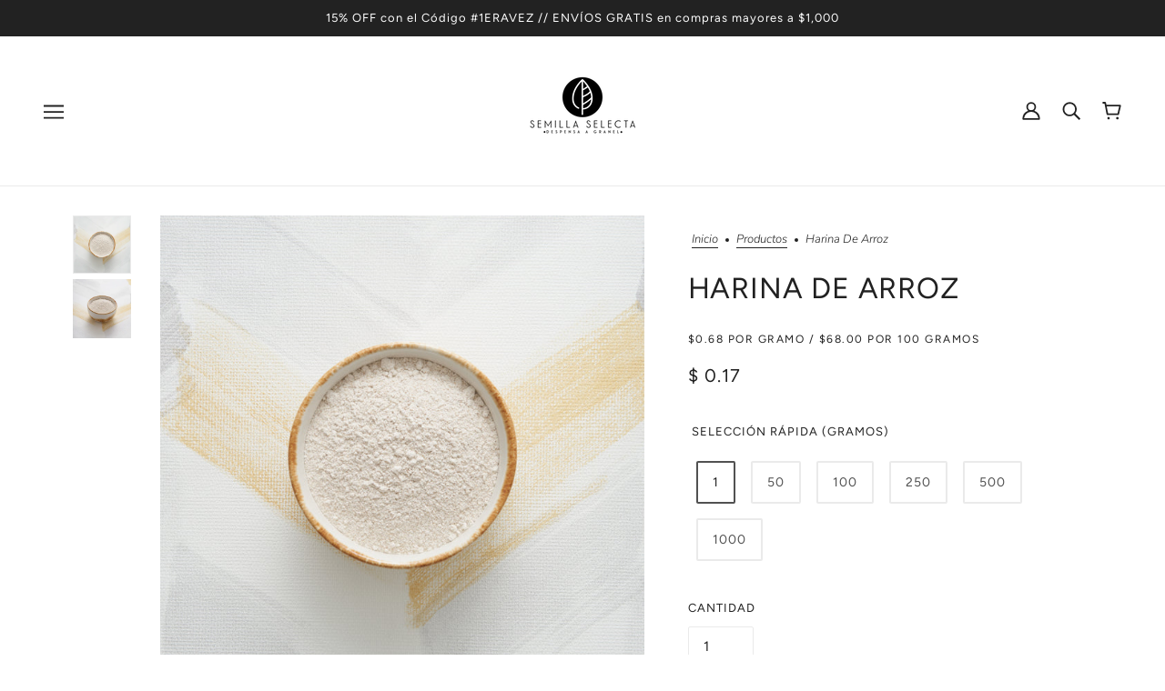

--- FILE ---
content_type: text/html; charset=utf-8
request_url: https://semillaselecta.com/products/harina-de-arroz
body_size: 27791
content:
<!doctype html>
<html class="no-js flexbox-gap" lang="es" dir="ltr">
  <head>
    <!-- Beyond Theme - Version 3.1.1 by Troop Themes - https://troopthemes.com/ -->

    <meta charset="UTF-8">
    <meta http-equiv="X-UA-Compatible" content="IE=edge">
    <meta name="viewport" content="width=device-width, initial-scale=1.0, maximum-scale=5.0"><meta name="description" content="La Harina de Arroz, se obtiene moliendo granos de arroz sin cascara, baja en carbohidratos y lípidos, y una mayor cantidad de fibra, lo cual la hace una harina de fácil digestión. USOS:Ideal para la elaboración de repostería y confitería."><link rel="preconnect" href="https://cdn.shopify.com">
    <link rel="preconnect" href="https://fonts.shopifycdn.com">
    <link rel="preconnect" href="https://monorail-edge.shopifysvc.com">

    <link rel="preload" href="//semillaselecta.com/cdn/shop/t/3/assets/theme--critical.css?v=94125611642423480871683753014" as="style">
    <link rel="preload" href="//semillaselecta.com/cdn/shop/t/3/assets/theme--async.css?v=94567292340961171841683753014" as="style">
    <link rel="preload" href="//semillaselecta.com/cdn/shop/t/3/assets/lazysizes.min.js?v=153084990365669432281683753013" as="script"><link rel="canonical" href="https://semillaselecta.com/products/harina-de-arroz"><link rel="shortcut icon" href="//semillaselecta.com/cdn/shop/files/semilla.png?v=1683677702&width=32" type="image/png">
      <link rel="apple-touch-icon" href="//semillaselecta.com/cdn/shop/files/semilla.png?v=1683677702&width=180"><title>Harina de Arroz | Semilla Selecta</title><meta property="og:type" content="product" />
  <meta property="og:title" content="Harina de Arroz" /><meta property="og:image" content="http://semillaselecta.com/cdn/shop/files/1006_HARINADEARROZ.jpg?v=1693364749&width=1200" />
    <meta property="og:image:secure_url" content="https://semillaselecta.com/cdn/shop/files/1006_HARINADEARROZ.jpg?v=1693364749&width=1200" />
    <meta property="og:image:width" content="1200" />
    <meta property="og:image:height" content="1200" /><meta property="og:image" content="http://semillaselecta.com/cdn/shop/files/1005_HARINADEARROZ.jpg?v=1693364749&width=1200" />
    <meta property="og:image:secure_url" content="https://semillaselecta.com/cdn/shop/files/1005_HARINADEARROZ.jpg?v=1693364749&width=1200" />
    <meta property="og:image:width" content="1200" />
    <meta property="og:image:height" content="1200" /><meta property="og:price:currency" content="MXN" />
  <meta
    property="og:price:amount"
    content="0.17"
  />

  <script type="application/ld+json">
    {
      "@context": "https://schema.org/",
      "@type": "Product",
      "name": "Harina de Arroz",
      "image": ["//semillaselecta.com/cdn/shop/files/1006_HARINADEARROZ.jpg?v=1693364749&width=1200",
"//semillaselecta.com/cdn/shop/files/1005_HARINADEARROZ.jpg?v=1693364749&width=1200"
],
      "description": "La Harina de Arroz, se obtiene moliendo granos de arroz sin cascara, baja en carbohidratos y lí...",
      "sku": "240",
      "brand": {
        "@type": "Brand",
        "name": "Semilla Selecta"
      },"offers": {
        "@type": "Offer",
        "url": "/products/harina-de-arroz",
        "priceCurrency": "MXN",
        "price": "0.17",
        "availability": "https://schema.org/InStock"
      }
    }
  </script><meta property="og:url" content="https://semillaselecta.com/products/harina-de-arroz" />
<meta property="og:site_name" content="Semilla Selecta" />
<meta property="og:description" content="La Harina de Arroz, se obtiene moliendo granos de arroz sin cascara, baja en carbohidratos y lípidos, y una mayor cantidad de fibra, lo cual la hace una harina de fácil digestión. USOS:Ideal para la elaboración de repostería y confitería." /><meta name="twitter:card" content="summary" />
<meta name="twitter:description" content="La Harina de Arroz, se obtiene moliendo granos de arroz sin cascara, baja en carbohidratos y lípidos, y una mayor cantidad de fibra, lo cual la hace una harina de fácil digestión. USOS:Ideal para la elaboración de repostería y confitería." /><meta name="twitter:title" content="Harina de Arroz" /><meta
      name="twitter:image"
      content="https://semillaselecta.com/cdn/shop/files/1006_HARINADEARROZ.jpg?v=1693364749&width=480"
    /><style>@font-face {
  font-family: Figtree;
  font-weight: 400;
  font-style: normal;
  font-display: swap;
  src: url("//semillaselecta.com/cdn/fonts/figtree/figtree_n4.3c0838aba1701047e60be6a99a1b0a40ce9b8419.woff2") format("woff2"),
       url("//semillaselecta.com/cdn/fonts/figtree/figtree_n4.c0575d1db21fc3821f17fd6617d3dee552312137.woff") format("woff");
}
@font-face {
  font-family: Figtree;
  font-weight: 400;
  font-style: normal;
  font-display: swap;
  src: url("//semillaselecta.com/cdn/fonts/figtree/figtree_n4.3c0838aba1701047e60be6a99a1b0a40ce9b8419.woff2") format("woff2"),
       url("//semillaselecta.com/cdn/fonts/figtree/figtree_n4.c0575d1db21fc3821f17fd6617d3dee552312137.woff") format("woff");
}
@font-face {
  font-family: Figtree;
  font-weight: 400;
  font-style: normal;
  font-display: swap;
  src: url("//semillaselecta.com/cdn/fonts/figtree/figtree_n4.3c0838aba1701047e60be6a99a1b0a40ce9b8419.woff2") format("woff2"),
       url("//semillaselecta.com/cdn/fonts/figtree/figtree_n4.c0575d1db21fc3821f17fd6617d3dee552312137.woff") format("woff");
}
@font-face {
  font-family: Figtree;
  font-weight: 700;
  font-style: normal;
  font-display: swap;
  src: url("//semillaselecta.com/cdn/fonts/figtree/figtree_n7.2fd9bfe01586148e644724096c9d75e8c7a90e55.woff2") format("woff2"),
       url("//semillaselecta.com/cdn/fonts/figtree/figtree_n7.ea05de92d862f9594794ab281c4c3a67501ef5fc.woff") format("woff");
}
@font-face {
  font-family: Nunito;
  font-weight: 300;
  font-style: normal;
  font-display: swap;
  src: url("//semillaselecta.com/cdn/fonts/nunito/nunito_n3.c1d7c2242f5519d084eafc479d7cc132bcc8c480.woff2") format("woff2"),
       url("//semillaselecta.com/cdn/fonts/nunito/nunito_n3.d543cae3671591d99f8b7ed9ea9ca8387fc73b09.woff") format("woff");
}
@font-face {
  font-family: Nunito;
  font-weight: 400;
  font-style: normal;
  font-display: swap;
  src: url("//semillaselecta.com/cdn/fonts/nunito/nunito_n4.fc49103dc396b42cae9460289072d384b6c6eb63.woff2") format("woff2"),
       url("//semillaselecta.com/cdn/fonts/nunito/nunito_n4.5d26d13beeac3116db2479e64986cdeea4c8fbdd.woff") format("woff");
}
@font-face {
  font-family: Nunito;
  font-weight: 300;
  font-style: italic;
  font-display: swap;
  src: url("//semillaselecta.com/cdn/fonts/nunito/nunito_i3.11db3ddffd5485d801b7a5d8a24c3b0e446751f1.woff2") format("woff2"),
       url("//semillaselecta.com/cdn/fonts/nunito/nunito_i3.7f37c552f86f3fb4c0aae0353840b033f9f464a0.woff") format("woff");
}
@font-face {
  font-family: Nunito;
  font-weight: 400;
  font-style: italic;
  font-display: swap;
  src: url("//semillaselecta.com/cdn/fonts/nunito/nunito_i4.fd53bf99043ab6c570187ed42d1b49192135de96.woff2") format("woff2"),
       url("//semillaselecta.com/cdn/fonts/nunito/nunito_i4.cb3876a003a73aaae5363bb3e3e99d45ec598cc6.woff") format("woff");
}
</style><style>
  :root {
    --font--featured-heading--size: 64px;
    --font--section-heading--size: 32px;
    --font--block-heading--size: 24px;
    --font--heading--uppercase: uppercase;
    --font--paragraph--size: 16px;

    --font--heading--family: Figtree, sans-serif;
    --font--heading--weight: 400;
    --font--heading--normal-weight: 400;
    --font--heading--style: normal;

    --font--accent--family: Figtree, sans-serif;
    --font--accent--weight: 400;
    --font--accent--style: normal;
    --font--accent--size: 13px;

    --font--paragraph--family: Nunito, sans-serif;
    --font--paragraph--weight: 300;
    --font--paragraph--style: normal;
    --font--bolder-paragraph--weight: 400;
  }
</style><style>
  :root {
    --color--accent-1: #e0ce82;
    --color--accent-2: #ac8975;
    --bg-color--light: #f7f7f7;
    --bg-color--dark: #222222;
    --bdr-color--badge: rgba(33, 33, 33, 0.07);
    --bg-color--body: #ffffff;
    --color--body: #212121;
    --color--body--light: #515151;
    --color--alternative: #ffffff;
    --color--button: #222222;
    --bdr-color--button: #222222;
    --bg-color--button: #e0ce82;
    --bg-color--button--hover: #e0ce82;
    --bdr-color--general: #eaeaea;
    --bg-color--textbox: #fff;
    --bg-color--panel: #f7f7f7;

    --color--border-disabled: #d2d2d2;
    --color--button-disabled: #b9b9b9;
    --color--success: #4caf50;
    --color--fail: #d32f2f;
    --color--stars: black;

    /* shop pay */
    --payment-terms-background-color: #ffffff;

    /* js helpers */
    --sticky-offset: 0px;
  }
</style><style></style><script>
  var theme = theme || {};
  theme.libraries = theme.libraries || {};
  theme.local_storage = theme.local_storage || {};
  theme.settings = theme.settings || {};
  theme.scripts = theme.scripts || {};
  theme.styles = theme.styles || {};
  theme.swatches = theme.swatches || {};
  theme.translations = theme.translations || {};
  theme.urls = theme.urls || {};

  theme.libraries.masonry = '//semillaselecta.com/cdn/shop/t/3/assets/masonry.min.js?v=153413113355937702121683753013';
  theme.libraries.swipe = '//semillaselecta.com/cdn/shop/t/3/assets/swipe-listener.min.js?v=123039615894270182531683753014';
  theme.libraries.plyr = 'https://cdn.shopify.com/shopifycloud/plyr/v2.0/shopify-plyr';
  theme.libraries.vimeo = 'https://player.vimeo.com/api/player.js';
  theme.libraries.youtube = 'https://www.youtube.com/iframe_api';

  theme.local_storage.collection_layout = 'beyond_collection_layout';
  theme.local_storage.popup = 'beyond_popup'
  theme.local_storage.recent_products = 'beyond_recently_viewed';
  theme.local_storage.search_layout = 'beyond_search_layout';

  theme.settings.cart_type = 'drawer';
  theme.settings.money_format = "$ {{amount}}";

  theme.translations.mailing_list_success_message = '¡Gracias por registrarse!';
  theme.translations.add_to_cart = 'Añadir al carrito';
  theme.translations.out_of_stock = 'Agotado';
  theme.translations.unavailable = 'No disponible'
  theme.translations.low_in_stock = {
    one: 'Solo queda 1 artículo',
    other: 'Solo quedan 2 artículos'
  };

  theme.urls.all_products_collection = '/collections/all';
  theme.urls.cart = '/cart';
  theme.urls.cart_add = '/cart/add';
  theme.urls.cart_change = '/cart/change';
  theme.urls.cart_update = '/cart/update';
  theme.urls.product_recommendations = '/recommendations/products';
  theme.urls.predictive_search = '/search/suggest';
  theme.urls.search = '/search';

  
    theme.urls.root = '';
  

          theme.swatches['yellow-green'] = '#9acd32';
        

          theme.swatches['red'] = 'rgb(139,0,0)';
        

          theme.swatches['orange'] = 'orange.PNG';
        

          theme.swatches['stealth-grey'] = '//semillaselecta.com/cdn/shop/files/stealth-grey_100x.jpg?1415';
        
// LazySizes
  window.lazySizesConfig = window.lazySizesConfig || {};
  window.lazySizesConfig.expand = 1200;
  window.lazySizesConfig.loadMode = 3;
  window.lazySizesConfig.ricTimeout = 50;
</script>

<script>
  String.prototype.handleize = function () {
    return this.toLowerCase().replace(/[^a-z0-9]+/g, '-').replace(/-+/g, '-').replace(/^-|-$/g, '');
  };

  // Element extended methods
  Element.prototype.trigger = window.trigger = function(event, data = null) {
    const event_obj = data == null ? new Event(event) : new CustomEvent(event, { detail: data });
    this.dispatchEvent(event_obj);
  };

  Element.prototype.on = window.on = function(events, callback, options) {
    // save the namespaces on the element itself
    if (!this.namespaces) this.namespaces = {};

    events.split(' ').forEach(event => {
      this.namespaces[event] = callback;
      this.addEventListener(event.split('.')[0], callback, options);
    });
    return this;
  };

  Element.prototype.off = window.off = function(events) {
    if (!this.namespaces) return;

    events.split(' ').forEach(event => {
      this.removeEventListener(event.split('.')[0], this.namespaces[event]);
      delete this.namespaces[event];
    });
    return this;
  };

  Element.prototype.index = function() {
    return [...this.parentNode.children].indexOf(this);
  };

  Element.prototype.offset = function() {
    const rect = this.getBoundingClientRect();

    return {
      top: rect.top + window.pageYOffset,
      left: rect.left + window.pageXOffset
    };
  };

  Element.prototype.setStyles = function(styles = {}) {
    for (const property in styles) this.style[property] = styles[property];
    return this;
  }

  Element.prototype.remove = function() {
    return this.parentNode.removeChild(this);
  };

  // NodeList & Array extended methods
  NodeList.prototype.on = Array.prototype.on = function(events, callback, options) {
    this.forEach(element => {
      // save the namespaces on the element itself
      if (!element.namespaces) element.namespaces = {};

      events.split(' ').forEach(event => {
        element.namespaces[event] = callback;
        element.addEventListener(event.split('.')[0], callback, options);
      });
    });
  };

  NodeList.prototype.off = Array.prototype.off = function(events) {
    this.forEach(element => {
      if (!element.namespaces) return;

      events.split(' ').forEach(event => {
        element.removeEventListener(event.split('.')[0], element.namespaces[event]);
        delete element.namespaces[event];
      });
    });
  };

  NodeList.prototype.not = Array.prototype.not = function(arr_like_obj) {
    // this always returns an Array
    const new_array_of_elements = [];
    if (arr_like_obj instanceof HTMLElement) arr_like_obj = [arr_like_obj];

    this.forEach(element => {
      if (![...arr_like_obj].includes(element)) new_array_of_elements.push(element);
    });

    return new_array_of_elements;
  };

  // this global method is necessary for the youtube API, we can't use our own callback in this case
  // https://developers.google.com/youtube/iframe_api_reference#Requirements
  function onYouTubeIframeAPIReady() {
    window.trigger('theme:youtube:apiReady');
  }

  // Utility methods
  theme.utils = new class Utilities {
    constructor() {
      this.isTouchDevice = window.matchMedia('(pointer: coarse)').matches;this.updateRecentProducts('harina-de-arroz');}

    formatMoney(raw_amount) {
      const num_decimals = theme.settings.money_format.includes('no_decimals') ? 0 : 2;
      const locale = theme.settings.money_format.includes('comma') ? 'de-DE' : 'en-US';

      const formatter = Intl.NumberFormat(locale, {
        minimumFractionDigits: num_decimals,
        maximumFractionDigits: num_decimals
      });

      const formatted_amount = formatter.format(raw_amount / 100);
      
      return theme.settings.money_format.replace(/\{\{\s*(\w+)\s*\}\}/, formatted_amount);
    }

    getHiddenDimensions(element, strip_components = []) {
      const cloned_el = this.parseHtml(element.outerHTML, null, strip_components);
      cloned_el.setStyles({
        display: 'block',
        position: 'absolute',
        padding: element.style.padding,
        visibility: 'hidden',
      })

      element.parentNode ? element.parentNode.appendChild(cloned_el) : document.body.appendChild(cloned_el);
      const { offsetHeight: height, offsetWidth: width } = cloned_el;
      cloned_el.remove();
      return { height, width };
    }

    imagesLoaded(containers, callback, force_load) { // containers can be an element or array of elements
      if (containers instanceof HTMLElement) containers = [containers];

      let images = [], loaded_images = [];
      containers.forEach(container => {
        images = [...images, ...container.querySelectorAll('img, .placeholder--root svg')]
      });

      if (!images.length) {
        callback();
        return;
      }

      const loadImage = image => {
        loaded_images.push(image);
        loaded_images.length === images.length && callback();
      };

      images.forEach(image =>
        image.classList.contains('lazyloaded')
          ? loadImage(image) : image.on('lazyloaded', () => loadImage(image))
      );

      if (force_load) {
        const forceLoad = () => images.forEach(image => window.lazySizes.loader.unveil(image));
        const lazysizes = document.head.querySelector('script[src*="/assets/lazysizes.min.js"]');
        lazysizes.loaded
          ? forceLoad() : window.on('theme:lazySizes:loaded', () => forceLoad());
      }
    }

    libraryLoader(name, url, callback) {
      if (theme.scripts[name] === undefined) {
        theme.scripts[name] = 'requested';
        const script = document.createElement('script');
        script.src = url;
        script.onload = () => {
          theme.scripts[name] = 'loaded';
          callback && callback();
          window.trigger(`theme:${name}:loaded`);
        };
        document.body ? document.body.appendChild(script) : document.head.appendChild(script);
      } else if (callback && theme.scripts[name] === 'requested') {
        window.on(`theme:${name}:loaded`, callback);
      } else if (callback && theme.scripts[name] === 'loaded') callback();
    }

    parseHtml(html_string, selector, strip_components = []) {
      strip_components.forEach(component => { // remove web components so they don't init
        const regex = new RegExp(component, 'g');
        html_string = html_string.replace(regex, 'div')
      });

      const container = document.createElement('div');
      container.innerHTML = html_string;
      return selector ? container.querySelector(selector) : container.querySelector(':scope > *');
    }

    setSwatchColors(inputs = false) {
      if (!inputs) return

      inputs.forEach(input => {
        const swatch = input.nextElementSibling;
        const swatch_color = input.value.handleize();

        if (theme.swatches[swatch_color] === undefined) {
          swatch.style['background-color'] = swatch_color;
        } else if (theme.swatches[swatch_color].indexOf('cdn.shopify.com') > -1) {
          swatch.style['background-image'] = `url(${theme.swatches[swatch_color]})`;
        } else {
          swatch.style['background-color'] = theme.swatches[swatch_color];
        }
      });
    }

    stylesheetLoader(name, url, callback) {
      if (theme.styles[name] === undefined) {
        theme.styles[name] = 'requested';
        const stylesheet = document.createElement('link');
        stylesheet.rel = 'stylesheet';
        stylesheet.href = url;
        stylesheet.onload = () => {
          theme.styles[name] = 'loaded';
          callback && callback();
          window.trigger(`theme:${name}Styles:loaded`);
        }
        document.body ? document.body.appendChild(stylesheet) : document.head.appendChild(stylesheet);
      } else if (callback && theme.styles[name] === 'requested') {
        window.on(`theme:${name}Styles:loaded`, callback);
      } else if (callback && theme.styles[name] === 'loaded') callback();
    }

    getAvailableQuantity(product_id, { id, management, policy, quantity }, requested_quantity) {
      // if inventory isn't tracked we can add items indefinitely
      if (management !== 'shopify' || policy === 'continue') return true;

      const cart_quantity = theme.cart.basket[id] ? theme.cart.basket[id] : 0;
      let quantity_remaining = parseInt(quantity) - cart_quantity;

      if (quantity_remaining <= 0) {
        quantity_remaining = 0;
        window.trigger(`theme:product:${product_id}:updateQuantity`, 1);
      } else if (requested_quantity > quantity_remaining) {
        window.trigger(`theme:product:${product_id}:updateQuantity`, quantity_remaining);
      } else return requested_quantity;

      window.trigger('theme:feedbackBar:quantity', quantity_remaining);
      return false;
    }

    updateRecentProducts(handle) {
      const current_product_arr = [handle];
      const previous_product_str = localStorage.getItem(theme.local_storage.recent_products);
      const max_num_recents_stored = 4;
      let previous_product_arr, current_product_str, newly_visited_product = false;

      // first check if we have existing data or not
      if (previous_product_str) {
        previous_product_arr = JSON.parse(previous_product_str);

        if (previous_product_arr.indexOf(handle) === -1) newly_visited_product = true;
      } else {
        // localStorage accepts strings only, so we'll convert to string and set
        current_product_str = JSON.stringify(current_product_arr);
        localStorage.setItem(theme.local_storage.recent_products, current_product_str);
      }
      if (newly_visited_product) {
        if (previous_product_arr.length === max_num_recents_stored)
          previous_product_arr = previous_product_arr.slice(1);

        current_product_str = JSON.stringify(previous_product_arr.concat(current_product_arr));
        localStorage.setItem(theme.local_storage.recent_products, current_product_str);
      }
    }
  }
</script>
<script type="module">
  import "//semillaselecta.com/cdn/shop/t/3/assets/a11y.js?v=87024520441207146071683753013";
  import "//semillaselecta.com/cdn/shop/t/3/assets/media-queries.js?v=71639634187374033171683753013";
  import "//semillaselecta.com/cdn/shop/t/3/assets/radios.js?v=95698407015915903831683753014";
  import "//semillaselecta.com/cdn/shop/t/3/assets/transition.js?v=37854290330505103871683753014";
  import "//semillaselecta.com/cdn/shop/t/3/assets/general.js?v=59955297718068211381683753013";
  import "//semillaselecta.com/cdn/shop/t/3/assets/tab-order.js?v=32202179289059533031683753014";
  import "//semillaselecta.com/cdn/shop/t/3/assets/collapsible-row.js?v=110856763589962202001683753013";
  import "//semillaselecta.com/cdn/shop/t/3/assets/disclosure.js?v=120058172797747127321683753013";import "//semillaselecta.com/cdn/shop/t/3/assets/y-menu.js?v=105207714253058857401683753014";
    import "//semillaselecta.com/cdn/shop/t/3/assets/drawer.js?v=114553732616675757941683753013";
    import "//semillaselecta.com/cdn/shop/t/3/assets/cart.js?v=176791890645568373051683753013";import "//semillaselecta.com/cdn/shop/t/3/assets/quick-add.js?v=9194242142370013171683753014";
      import "//semillaselecta.com/cdn/shop/t/3/assets/product-quantity.js?v=110298665540820991921683753014";
      import "//semillaselecta.com/cdn/shop/t/3/assets/product-buy-buttons.js?v=151977144357733575631683753014";import "//semillaselecta.com/cdn/shop/t/3/assets/x-menu.js?v=85641056015459504521683753014";import "//semillaselecta.com/cdn/shop/t/3/assets/product-hover-image.js?v=70675701647970276621683753014";import "//semillaselecta.com/cdn/shop/t/3/assets/product-media--variants.js?v=119628969142671066791683753014";
    import "//semillaselecta.com/cdn/shop/t/3/assets/product-price.js?v=158189426169192202801683753014";
    import "//semillaselecta.com/cdn/shop/t/3/assets/product-options.js?v=136768145707927393611683753014";</script><script
      src="//semillaselecta.com/cdn/shop/t/3/assets/lazysizes.min.js?v=153084990365669432281683753013"
      async="async"
      onload="this.loaded=true;window.trigger('theme:lazySizes:loaded');"
    ></script><link href="//semillaselecta.com/cdn/shop/t/3/assets/theme--critical.css?v=94125611642423480871683753014" rel="stylesheet" media="all">
    <link
      href="//semillaselecta.com/cdn/shop/t/3/assets/theme--async.css?v=94567292340961171841683753014"
      rel="stylesheet"
      media="print"
      onload="this.media='all'"
    >

    <noscript>
      <style>
        .layout--template > *,
        .layout--footer-group > *,
        .popup-modal-close,
        .modal--root,
        .modal--window {
          opacity: 1;
        }
      </style>
      <link href="//semillaselecta.com/cdn/shop/t/3/assets/theme--async.css?v=94567292340961171841683753014" rel="stylesheet">
    </noscript>

    <script>window.performance && window.performance.mark && window.performance.mark('shopify.content_for_header.start');</script><meta name="facebook-domain-verification" content="px5u1ydwank4vujxm9wgcsmbx7v0vc">
<meta id="shopify-digital-wallet" name="shopify-digital-wallet" content="/75679990079/digital_wallets/dialog">
<link rel="alternate" type="application/json+oembed" href="https://semillaselecta.com/products/harina-de-arroz.oembed">
<script async="async" src="/checkouts/internal/preloads.js?locale=es-MX"></script>
<script id="shopify-features" type="application/json">{"accessToken":"16c4b5b3341fc2a9e1793b6058cc2866","betas":["rich-media-storefront-analytics"],"domain":"semillaselecta.com","predictiveSearch":true,"shopId":75679990079,"locale":"es"}</script>
<script>var Shopify = Shopify || {};
Shopify.shop = "semilla-selecta-8416.myshopify.com";
Shopify.locale = "es";
Shopify.currency = {"active":"MXN","rate":"1.0"};
Shopify.country = "MX";
Shopify.theme = {"name":"Beyond","id":149495742783,"schema_name":"Beyond","schema_version":"3.1.1","theme_store_id":939,"role":"main"};
Shopify.theme.handle = "null";
Shopify.theme.style = {"id":null,"handle":null};
Shopify.cdnHost = "semillaselecta.com/cdn";
Shopify.routes = Shopify.routes || {};
Shopify.routes.root = "/";</script>
<script type="module">!function(o){(o.Shopify=o.Shopify||{}).modules=!0}(window);</script>
<script>!function(o){function n(){var o=[];function n(){o.push(Array.prototype.slice.apply(arguments))}return n.q=o,n}var t=o.Shopify=o.Shopify||{};t.loadFeatures=n(),t.autoloadFeatures=n()}(window);</script>
<script id="shop-js-analytics" type="application/json">{"pageType":"product"}</script>
<script defer="defer" async type="module" src="//semillaselecta.com/cdn/shopifycloud/shop-js/modules/v2/client.init-shop-cart-sync_CQSBDXtZ.es.esm.js"></script>
<script defer="defer" async type="module" src="//semillaselecta.com/cdn/shopifycloud/shop-js/modules/v2/chunk.common_B4Ara4uI.esm.js"></script>
<script type="module">
  await import("//semillaselecta.com/cdn/shopifycloud/shop-js/modules/v2/client.init-shop-cart-sync_CQSBDXtZ.es.esm.js");
await import("//semillaselecta.com/cdn/shopifycloud/shop-js/modules/v2/chunk.common_B4Ara4uI.esm.js");

  window.Shopify.SignInWithShop?.initShopCartSync?.({"fedCMEnabled":true,"windoidEnabled":true});

</script>
<script id="__st">var __st={"a":75679990079,"offset":-21600,"reqid":"d77364af-d21c-4f40-b91a-2e916b0df3d5-1768589379","pageurl":"semillaselecta.com\/products\/harina-de-arroz","u":"ed85e74ae814","p":"product","rtyp":"product","rid":8550490636607};</script>
<script>window.ShopifyPaypalV4VisibilityTracking = true;</script>
<script id="captcha-bootstrap">!function(){'use strict';const t='contact',e='account',n='new_comment',o=[[t,t],['blogs',n],['comments',n],[t,'customer']],c=[[e,'customer_login'],[e,'guest_login'],[e,'recover_customer_password'],[e,'create_customer']],r=t=>t.map((([t,e])=>`form[action*='/${t}']:not([data-nocaptcha='true']) input[name='form_type'][value='${e}']`)).join(','),a=t=>()=>t?[...document.querySelectorAll(t)].map((t=>t.form)):[];function s(){const t=[...o],e=r(t);return a(e)}const i='password',u='form_key',d=['recaptcha-v3-token','g-recaptcha-response','h-captcha-response',i],f=()=>{try{return window.sessionStorage}catch{return}},m='__shopify_v',_=t=>t.elements[u];function p(t,e,n=!1){try{const o=window.sessionStorage,c=JSON.parse(o.getItem(e)),{data:r}=function(t){const{data:e,action:n}=t;return t[m]||n?{data:e,action:n}:{data:t,action:n}}(c);for(const[e,n]of Object.entries(r))t.elements[e]&&(t.elements[e].value=n);n&&o.removeItem(e)}catch(o){console.error('form repopulation failed',{error:o})}}const l='form_type',E='cptcha';function T(t){t.dataset[E]=!0}const w=window,h=w.document,L='Shopify',v='ce_forms',y='captcha';let A=!1;((t,e)=>{const n=(g='f06e6c50-85a8-45c8-87d0-21a2b65856fe',I='https://cdn.shopify.com/shopifycloud/storefront-forms-hcaptcha/ce_storefront_forms_captcha_hcaptcha.v1.5.2.iife.js',D={infoText:'Protegido por hCaptcha',privacyText:'Privacidad',termsText:'Términos'},(t,e,n)=>{const o=w[L][v],c=o.bindForm;if(c)return c(t,g,e,D).then(n);var r;o.q.push([[t,g,e,D],n]),r=I,A||(h.body.append(Object.assign(h.createElement('script'),{id:'captcha-provider',async:!0,src:r})),A=!0)});var g,I,D;w[L]=w[L]||{},w[L][v]=w[L][v]||{},w[L][v].q=[],w[L][y]=w[L][y]||{},w[L][y].protect=function(t,e){n(t,void 0,e),T(t)},Object.freeze(w[L][y]),function(t,e,n,w,h,L){const[v,y,A,g]=function(t,e,n){const i=e?o:[],u=t?c:[],d=[...i,...u],f=r(d),m=r(i),_=r(d.filter((([t,e])=>n.includes(e))));return[a(f),a(m),a(_),s()]}(w,h,L),I=t=>{const e=t.target;return e instanceof HTMLFormElement?e:e&&e.form},D=t=>v().includes(t);t.addEventListener('submit',(t=>{const e=I(t);if(!e)return;const n=D(e)&&!e.dataset.hcaptchaBound&&!e.dataset.recaptchaBound,o=_(e),c=g().includes(e)&&(!o||!o.value);(n||c)&&t.preventDefault(),c&&!n&&(function(t){try{if(!f())return;!function(t){const e=f();if(!e)return;const n=_(t);if(!n)return;const o=n.value;o&&e.removeItem(o)}(t);const e=Array.from(Array(32),(()=>Math.random().toString(36)[2])).join('');!function(t,e){_(t)||t.append(Object.assign(document.createElement('input'),{type:'hidden',name:u})),t.elements[u].value=e}(t,e),function(t,e){const n=f();if(!n)return;const o=[...t.querySelectorAll(`input[type='${i}']`)].map((({name:t})=>t)),c=[...d,...o],r={};for(const[a,s]of new FormData(t).entries())c.includes(a)||(r[a]=s);n.setItem(e,JSON.stringify({[m]:1,action:t.action,data:r}))}(t,e)}catch(e){console.error('failed to persist form',e)}}(e),e.submit())}));const S=(t,e)=>{t&&!t.dataset[E]&&(n(t,e.some((e=>e===t))),T(t))};for(const o of['focusin','change'])t.addEventListener(o,(t=>{const e=I(t);D(e)&&S(e,y())}));const B=e.get('form_key'),M=e.get(l),P=B&&M;t.addEventListener('DOMContentLoaded',(()=>{const t=y();if(P)for(const e of t)e.elements[l].value===M&&p(e,B);[...new Set([...A(),...v().filter((t=>'true'===t.dataset.shopifyCaptcha))])].forEach((e=>S(e,t)))}))}(h,new URLSearchParams(w.location.search),n,t,e,['guest_login'])})(!0,!0)}();</script>
<script integrity="sha256-4kQ18oKyAcykRKYeNunJcIwy7WH5gtpwJnB7kiuLZ1E=" data-source-attribution="shopify.loadfeatures" defer="defer" src="//semillaselecta.com/cdn/shopifycloud/storefront/assets/storefront/load_feature-a0a9edcb.js" crossorigin="anonymous"></script>
<script data-source-attribution="shopify.dynamic_checkout.dynamic.init">var Shopify=Shopify||{};Shopify.PaymentButton=Shopify.PaymentButton||{isStorefrontPortableWallets:!0,init:function(){window.Shopify.PaymentButton.init=function(){};var t=document.createElement("script");t.src="https://semillaselecta.com/cdn/shopifycloud/portable-wallets/latest/portable-wallets.es.js",t.type="module",document.head.appendChild(t)}};
</script>
<script data-source-attribution="shopify.dynamic_checkout.buyer_consent">
  function portableWalletsHideBuyerConsent(e){var t=document.getElementById("shopify-buyer-consent"),n=document.getElementById("shopify-subscription-policy-button");t&&n&&(t.classList.add("hidden"),t.setAttribute("aria-hidden","true"),n.removeEventListener("click",e))}function portableWalletsShowBuyerConsent(e){var t=document.getElementById("shopify-buyer-consent"),n=document.getElementById("shopify-subscription-policy-button");t&&n&&(t.classList.remove("hidden"),t.removeAttribute("aria-hidden"),n.addEventListener("click",e))}window.Shopify?.PaymentButton&&(window.Shopify.PaymentButton.hideBuyerConsent=portableWalletsHideBuyerConsent,window.Shopify.PaymentButton.showBuyerConsent=portableWalletsShowBuyerConsent);
</script>
<script>
  function portableWalletsCleanup(e){e&&e.src&&console.error("Failed to load portable wallets script "+e.src);var t=document.querySelectorAll("shopify-accelerated-checkout .shopify-payment-button__skeleton, shopify-accelerated-checkout-cart .wallet-cart-button__skeleton"),e=document.getElementById("shopify-buyer-consent");for(let e=0;e<t.length;e++)t[e].remove();e&&e.remove()}function portableWalletsNotLoadedAsModule(e){e instanceof ErrorEvent&&"string"==typeof e.message&&e.message.includes("import.meta")&&"string"==typeof e.filename&&e.filename.includes("portable-wallets")&&(window.removeEventListener("error",portableWalletsNotLoadedAsModule),window.Shopify.PaymentButton.failedToLoad=e,"loading"===document.readyState?document.addEventListener("DOMContentLoaded",window.Shopify.PaymentButton.init):window.Shopify.PaymentButton.init())}window.addEventListener("error",portableWalletsNotLoadedAsModule);
</script>

<script type="module" src="https://semillaselecta.com/cdn/shopifycloud/portable-wallets/latest/portable-wallets.es.js" onError="portableWalletsCleanup(this)" crossorigin="anonymous"></script>
<script nomodule>
  document.addEventListener("DOMContentLoaded", portableWalletsCleanup);
</script>

<link id="shopify-accelerated-checkout-styles" rel="stylesheet" media="screen" href="https://semillaselecta.com/cdn/shopifycloud/portable-wallets/latest/accelerated-checkout-backwards-compat.css" crossorigin="anonymous">
<style id="shopify-accelerated-checkout-cart">
        #shopify-buyer-consent {
  margin-top: 1em;
  display: inline-block;
  width: 100%;
}

#shopify-buyer-consent.hidden {
  display: none;
}

#shopify-subscription-policy-button {
  background: none;
  border: none;
  padding: 0;
  text-decoration: underline;
  font-size: inherit;
  cursor: pointer;
}

#shopify-subscription-policy-button::before {
  box-shadow: none;
}

      </style>

<script>window.performance && window.performance.mark && window.performance.mark('shopify.content_for_header.end');</script>
  <script src="https://cdn.shopify.com/extensions/cfc76123-b24f-4e9a-a1dc-585518796af7/forms-2294/assets/shopify-forms-loader.js" type="text/javascript" defer="defer"></script>
<link href="https://monorail-edge.shopifysvc.com" rel="dns-prefetch">
<script>(function(){if ("sendBeacon" in navigator && "performance" in window) {try {var session_token_from_headers = performance.getEntriesByType('navigation')[0].serverTiming.find(x => x.name == '_s').description;} catch {var session_token_from_headers = undefined;}var session_cookie_matches = document.cookie.match(/_shopify_s=([^;]*)/);var session_token_from_cookie = session_cookie_matches && session_cookie_matches.length === 2 ? session_cookie_matches[1] : "";var session_token = session_token_from_headers || session_token_from_cookie || "";function handle_abandonment_event(e) {var entries = performance.getEntries().filter(function(entry) {return /monorail-edge.shopifysvc.com/.test(entry.name);});if (!window.abandonment_tracked && entries.length === 0) {window.abandonment_tracked = true;var currentMs = Date.now();var navigation_start = performance.timing.navigationStart;var payload = {shop_id: 75679990079,url: window.location.href,navigation_start,duration: currentMs - navigation_start,session_token,page_type: "product"};window.navigator.sendBeacon("https://monorail-edge.shopifysvc.com/v1/produce", JSON.stringify({schema_id: "online_store_buyer_site_abandonment/1.1",payload: payload,metadata: {event_created_at_ms: currentMs,event_sent_at_ms: currentMs}}));}}window.addEventListener('pagehide', handle_abandonment_event);}}());</script>
<script id="web-pixels-manager-setup">(function e(e,d,r,n,o){if(void 0===o&&(o={}),!Boolean(null===(a=null===(i=window.Shopify)||void 0===i?void 0:i.analytics)||void 0===a?void 0:a.replayQueue)){var i,a;window.Shopify=window.Shopify||{};var t=window.Shopify;t.analytics=t.analytics||{};var s=t.analytics;s.replayQueue=[],s.publish=function(e,d,r){return s.replayQueue.push([e,d,r]),!0};try{self.performance.mark("wpm:start")}catch(e){}var l=function(){var e={modern:/Edge?\/(1{2}[4-9]|1[2-9]\d|[2-9]\d{2}|\d{4,})\.\d+(\.\d+|)|Firefox\/(1{2}[4-9]|1[2-9]\d|[2-9]\d{2}|\d{4,})\.\d+(\.\d+|)|Chrom(ium|e)\/(9{2}|\d{3,})\.\d+(\.\d+|)|(Maci|X1{2}).+ Version\/(15\.\d+|(1[6-9]|[2-9]\d|\d{3,})\.\d+)([,.]\d+|)( \(\w+\)|)( Mobile\/\w+|) Safari\/|Chrome.+OPR\/(9{2}|\d{3,})\.\d+\.\d+|(CPU[ +]OS|iPhone[ +]OS|CPU[ +]iPhone|CPU IPhone OS|CPU iPad OS)[ +]+(15[._]\d+|(1[6-9]|[2-9]\d|\d{3,})[._]\d+)([._]\d+|)|Android:?[ /-](13[3-9]|1[4-9]\d|[2-9]\d{2}|\d{4,})(\.\d+|)(\.\d+|)|Android.+Firefox\/(13[5-9]|1[4-9]\d|[2-9]\d{2}|\d{4,})\.\d+(\.\d+|)|Android.+Chrom(ium|e)\/(13[3-9]|1[4-9]\d|[2-9]\d{2}|\d{4,})\.\d+(\.\d+|)|SamsungBrowser\/([2-9]\d|\d{3,})\.\d+/,legacy:/Edge?\/(1[6-9]|[2-9]\d|\d{3,})\.\d+(\.\d+|)|Firefox\/(5[4-9]|[6-9]\d|\d{3,})\.\d+(\.\d+|)|Chrom(ium|e)\/(5[1-9]|[6-9]\d|\d{3,})\.\d+(\.\d+|)([\d.]+$|.*Safari\/(?![\d.]+ Edge\/[\d.]+$))|(Maci|X1{2}).+ Version\/(10\.\d+|(1[1-9]|[2-9]\d|\d{3,})\.\d+)([,.]\d+|)( \(\w+\)|)( Mobile\/\w+|) Safari\/|Chrome.+OPR\/(3[89]|[4-9]\d|\d{3,})\.\d+\.\d+|(CPU[ +]OS|iPhone[ +]OS|CPU[ +]iPhone|CPU IPhone OS|CPU iPad OS)[ +]+(10[._]\d+|(1[1-9]|[2-9]\d|\d{3,})[._]\d+)([._]\d+|)|Android:?[ /-](13[3-9]|1[4-9]\d|[2-9]\d{2}|\d{4,})(\.\d+|)(\.\d+|)|Mobile Safari.+OPR\/([89]\d|\d{3,})\.\d+\.\d+|Android.+Firefox\/(13[5-9]|1[4-9]\d|[2-9]\d{2}|\d{4,})\.\d+(\.\d+|)|Android.+Chrom(ium|e)\/(13[3-9]|1[4-9]\d|[2-9]\d{2}|\d{4,})\.\d+(\.\d+|)|Android.+(UC? ?Browser|UCWEB|U3)[ /]?(15\.([5-9]|\d{2,})|(1[6-9]|[2-9]\d|\d{3,})\.\d+)\.\d+|SamsungBrowser\/(5\.\d+|([6-9]|\d{2,})\.\d+)|Android.+MQ{2}Browser\/(14(\.(9|\d{2,})|)|(1[5-9]|[2-9]\d|\d{3,})(\.\d+|))(\.\d+|)|K[Aa][Ii]OS\/(3\.\d+|([4-9]|\d{2,})\.\d+)(\.\d+|)/},d=e.modern,r=e.legacy,n=navigator.userAgent;return n.match(d)?"modern":n.match(r)?"legacy":"unknown"}(),u="modern"===l?"modern":"legacy",c=(null!=n?n:{modern:"",legacy:""})[u],f=function(e){return[e.baseUrl,"/wpm","/b",e.hashVersion,"modern"===e.buildTarget?"m":"l",".js"].join("")}({baseUrl:d,hashVersion:r,buildTarget:u}),m=function(e){var d=e.version,r=e.bundleTarget,n=e.surface,o=e.pageUrl,i=e.monorailEndpoint;return{emit:function(e){var a=e.status,t=e.errorMsg,s=(new Date).getTime(),l=JSON.stringify({metadata:{event_sent_at_ms:s},events:[{schema_id:"web_pixels_manager_load/3.1",payload:{version:d,bundle_target:r,page_url:o,status:a,surface:n,error_msg:t},metadata:{event_created_at_ms:s}}]});if(!i)return console&&console.warn&&console.warn("[Web Pixels Manager] No Monorail endpoint provided, skipping logging."),!1;try{return self.navigator.sendBeacon.bind(self.navigator)(i,l)}catch(e){}var u=new XMLHttpRequest;try{return u.open("POST",i,!0),u.setRequestHeader("Content-Type","text/plain"),u.send(l),!0}catch(e){return console&&console.warn&&console.warn("[Web Pixels Manager] Got an unhandled error while logging to Monorail."),!1}}}}({version:r,bundleTarget:l,surface:e.surface,pageUrl:self.location.href,monorailEndpoint:e.monorailEndpoint});try{o.browserTarget=l,function(e){var d=e.src,r=e.async,n=void 0===r||r,o=e.onload,i=e.onerror,a=e.sri,t=e.scriptDataAttributes,s=void 0===t?{}:t,l=document.createElement("script"),u=document.querySelector("head"),c=document.querySelector("body");if(l.async=n,l.src=d,a&&(l.integrity=a,l.crossOrigin="anonymous"),s)for(var f in s)if(Object.prototype.hasOwnProperty.call(s,f))try{l.dataset[f]=s[f]}catch(e){}if(o&&l.addEventListener("load",o),i&&l.addEventListener("error",i),u)u.appendChild(l);else{if(!c)throw new Error("Did not find a head or body element to append the script");c.appendChild(l)}}({src:f,async:!0,onload:function(){if(!function(){var e,d;return Boolean(null===(d=null===(e=window.Shopify)||void 0===e?void 0:e.analytics)||void 0===d?void 0:d.initialized)}()){var d=window.webPixelsManager.init(e)||void 0;if(d){var r=window.Shopify.analytics;r.replayQueue.forEach((function(e){var r=e[0],n=e[1],o=e[2];d.publishCustomEvent(r,n,o)})),r.replayQueue=[],r.publish=d.publishCustomEvent,r.visitor=d.visitor,r.initialized=!0}}},onerror:function(){return m.emit({status:"failed",errorMsg:"".concat(f," has failed to load")})},sri:function(e){var d=/^sha384-[A-Za-z0-9+/=]+$/;return"string"==typeof e&&d.test(e)}(c)?c:"",scriptDataAttributes:o}),m.emit({status:"loading"})}catch(e){m.emit({status:"failed",errorMsg:(null==e?void 0:e.message)||"Unknown error"})}}})({shopId: 75679990079,storefrontBaseUrl: "https://semillaselecta.com",extensionsBaseUrl: "https://extensions.shopifycdn.com/cdn/shopifycloud/web-pixels-manager",monorailEndpoint: "https://monorail-edge.shopifysvc.com/unstable/produce_batch",surface: "storefront-renderer",enabledBetaFlags: ["2dca8a86"],webPixelsConfigList: [{"id":"280559935","configuration":"{\"pixel_id\":\"1095012061593837\",\"pixel_type\":\"facebook_pixel\",\"metaapp_system_user_token\":\"-\"}","eventPayloadVersion":"v1","runtimeContext":"OPEN","scriptVersion":"ca16bc87fe92b6042fbaa3acc2fbdaa6","type":"APP","apiClientId":2329312,"privacyPurposes":["ANALYTICS","MARKETING","SALE_OF_DATA"],"dataSharingAdjustments":{"protectedCustomerApprovalScopes":["read_customer_address","read_customer_email","read_customer_name","read_customer_personal_data","read_customer_phone"]}},{"id":"shopify-app-pixel","configuration":"{}","eventPayloadVersion":"v1","runtimeContext":"STRICT","scriptVersion":"0450","apiClientId":"shopify-pixel","type":"APP","privacyPurposes":["ANALYTICS","MARKETING"]},{"id":"shopify-custom-pixel","eventPayloadVersion":"v1","runtimeContext":"LAX","scriptVersion":"0450","apiClientId":"shopify-pixel","type":"CUSTOM","privacyPurposes":["ANALYTICS","MARKETING"]}],isMerchantRequest: false,initData: {"shop":{"name":"Semilla Selecta","paymentSettings":{"currencyCode":"MXN"},"myshopifyDomain":"semilla-selecta-8416.myshopify.com","countryCode":"MX","storefrontUrl":"https:\/\/semillaselecta.com"},"customer":null,"cart":null,"checkout":null,"productVariants":[{"price":{"amount":0.17,"currencyCode":"MXN"},"product":{"title":"Harina de Arroz","vendor":"Semilla Selecta","id":"8550490636607","untranslatedTitle":"Harina de Arroz","url":"\/products\/harina-de-arroz","type":"Harinas"},"id":"45703301562687","image":{"src":"\/\/semillaselecta.com\/cdn\/shop\/files\/1006_HARINADEARROZ.jpg?v=1693364749"},"sku":"240","title":"1","untranslatedTitle":"1"},{"price":{"amount":8.5,"currencyCode":"MXN"},"product":{"title":"Harina de Arroz","vendor":"Semilla Selecta","id":"8550490636607","untranslatedTitle":"Harina de Arroz","url":"\/products\/harina-de-arroz","type":"Harinas"},"id":"45703301595455","image":{"src":"\/\/semillaselecta.com\/cdn\/shop\/files\/1006_HARINADEARROZ.jpg?v=1693364749"},"sku":"241","title":"50","untranslatedTitle":"50"},{"price":{"amount":17.0,"currencyCode":"MXN"},"product":{"title":"Harina de Arroz","vendor":"Semilla Selecta","id":"8550490636607","untranslatedTitle":"Harina de Arroz","url":"\/products\/harina-de-arroz","type":"Harinas"},"id":"45703301628223","image":{"src":"\/\/semillaselecta.com\/cdn\/shop\/files\/1006_HARINADEARROZ.jpg?v=1693364749"},"sku":"242","title":"100","untranslatedTitle":"100"},{"price":{"amount":42.5,"currencyCode":"MXN"},"product":{"title":"Harina de Arroz","vendor":"Semilla Selecta","id":"8550490636607","untranslatedTitle":"Harina de Arroz","url":"\/products\/harina-de-arroz","type":"Harinas"},"id":"45703301660991","image":{"src":"\/\/semillaselecta.com\/cdn\/shop\/files\/1006_HARINADEARROZ.jpg?v=1693364749"},"sku":"243","title":"250","untranslatedTitle":"250"},{"price":{"amount":85.0,"currencyCode":"MXN"},"product":{"title":"Harina de Arroz","vendor":"Semilla Selecta","id":"8550490636607","untranslatedTitle":"Harina de Arroz","url":"\/products\/harina-de-arroz","type":"Harinas"},"id":"45703301693759","image":{"src":"\/\/semillaselecta.com\/cdn\/shop\/files\/1006_HARINADEARROZ.jpg?v=1693364749"},"sku":"244","title":"500","untranslatedTitle":"500"},{"price":{"amount":170.0,"currencyCode":"MXN"},"product":{"title":"Harina de Arroz","vendor":"Semilla Selecta","id":"8550490636607","untranslatedTitle":"Harina de Arroz","url":"\/products\/harina-de-arroz","type":"Harinas"},"id":"45703301759295","image":{"src":"\/\/semillaselecta.com\/cdn\/shop\/files\/1006_HARINADEARROZ.jpg?v=1693364749"},"sku":"245","title":"1000","untranslatedTitle":"1000"}],"purchasingCompany":null},},"https://semillaselecta.com/cdn","fcfee988w5aeb613cpc8e4bc33m6693e112",{"modern":"","legacy":""},{"shopId":"75679990079","storefrontBaseUrl":"https:\/\/semillaselecta.com","extensionBaseUrl":"https:\/\/extensions.shopifycdn.com\/cdn\/shopifycloud\/web-pixels-manager","surface":"storefront-renderer","enabledBetaFlags":"[\"2dca8a86\"]","isMerchantRequest":"false","hashVersion":"fcfee988w5aeb613cpc8e4bc33m6693e112","publish":"custom","events":"[[\"page_viewed\",{}],[\"product_viewed\",{\"productVariant\":{\"price\":{\"amount\":0.17,\"currencyCode\":\"MXN\"},\"product\":{\"title\":\"Harina de Arroz\",\"vendor\":\"Semilla Selecta\",\"id\":\"8550490636607\",\"untranslatedTitle\":\"Harina de Arroz\",\"url\":\"\/products\/harina-de-arroz\",\"type\":\"Harinas\"},\"id\":\"45703301562687\",\"image\":{\"src\":\"\/\/semillaselecta.com\/cdn\/shop\/files\/1006_HARINADEARROZ.jpg?v=1693364749\"},\"sku\":\"240\",\"title\":\"1\",\"untranslatedTitle\":\"1\"}}]]"});</script><script>
  window.ShopifyAnalytics = window.ShopifyAnalytics || {};
  window.ShopifyAnalytics.meta = window.ShopifyAnalytics.meta || {};
  window.ShopifyAnalytics.meta.currency = 'MXN';
  var meta = {"product":{"id":8550490636607,"gid":"gid:\/\/shopify\/Product\/8550490636607","vendor":"Semilla Selecta","type":"Harinas","handle":"harina-de-arroz","variants":[{"id":45703301562687,"price":17,"name":"Harina de Arroz - 1","public_title":"1","sku":"240"},{"id":45703301595455,"price":850,"name":"Harina de Arroz - 50","public_title":"50","sku":"241"},{"id":45703301628223,"price":1700,"name":"Harina de Arroz - 100","public_title":"100","sku":"242"},{"id":45703301660991,"price":4250,"name":"Harina de Arroz - 250","public_title":"250","sku":"243"},{"id":45703301693759,"price":8500,"name":"Harina de Arroz - 500","public_title":"500","sku":"244"},{"id":45703301759295,"price":17000,"name":"Harina de Arroz - 1000","public_title":"1000","sku":"245"}],"remote":false},"page":{"pageType":"product","resourceType":"product","resourceId":8550490636607,"requestId":"d77364af-d21c-4f40-b91a-2e916b0df3d5-1768589379"}};
  for (var attr in meta) {
    window.ShopifyAnalytics.meta[attr] = meta[attr];
  }
</script>
<script class="analytics">
  (function () {
    var customDocumentWrite = function(content) {
      var jquery = null;

      if (window.jQuery) {
        jquery = window.jQuery;
      } else if (window.Checkout && window.Checkout.$) {
        jquery = window.Checkout.$;
      }

      if (jquery) {
        jquery('body').append(content);
      }
    };

    var hasLoggedConversion = function(token) {
      if (token) {
        return document.cookie.indexOf('loggedConversion=' + token) !== -1;
      }
      return false;
    }

    var setCookieIfConversion = function(token) {
      if (token) {
        var twoMonthsFromNow = new Date(Date.now());
        twoMonthsFromNow.setMonth(twoMonthsFromNow.getMonth() + 2);

        document.cookie = 'loggedConversion=' + token + '; expires=' + twoMonthsFromNow;
      }
    }

    var trekkie = window.ShopifyAnalytics.lib = window.trekkie = window.trekkie || [];
    if (trekkie.integrations) {
      return;
    }
    trekkie.methods = [
      'identify',
      'page',
      'ready',
      'track',
      'trackForm',
      'trackLink'
    ];
    trekkie.factory = function(method) {
      return function() {
        var args = Array.prototype.slice.call(arguments);
        args.unshift(method);
        trekkie.push(args);
        return trekkie;
      };
    };
    for (var i = 0; i < trekkie.methods.length; i++) {
      var key = trekkie.methods[i];
      trekkie[key] = trekkie.factory(key);
    }
    trekkie.load = function(config) {
      trekkie.config = config || {};
      trekkie.config.initialDocumentCookie = document.cookie;
      var first = document.getElementsByTagName('script')[0];
      var script = document.createElement('script');
      script.type = 'text/javascript';
      script.onerror = function(e) {
        var scriptFallback = document.createElement('script');
        scriptFallback.type = 'text/javascript';
        scriptFallback.onerror = function(error) {
                var Monorail = {
      produce: function produce(monorailDomain, schemaId, payload) {
        var currentMs = new Date().getTime();
        var event = {
          schema_id: schemaId,
          payload: payload,
          metadata: {
            event_created_at_ms: currentMs,
            event_sent_at_ms: currentMs
          }
        };
        return Monorail.sendRequest("https://" + monorailDomain + "/v1/produce", JSON.stringify(event));
      },
      sendRequest: function sendRequest(endpointUrl, payload) {
        // Try the sendBeacon API
        if (window && window.navigator && typeof window.navigator.sendBeacon === 'function' && typeof window.Blob === 'function' && !Monorail.isIos12()) {
          var blobData = new window.Blob([payload], {
            type: 'text/plain'
          });

          if (window.navigator.sendBeacon(endpointUrl, blobData)) {
            return true;
          } // sendBeacon was not successful

        } // XHR beacon

        var xhr = new XMLHttpRequest();

        try {
          xhr.open('POST', endpointUrl);
          xhr.setRequestHeader('Content-Type', 'text/plain');
          xhr.send(payload);
        } catch (e) {
          console.log(e);
        }

        return false;
      },
      isIos12: function isIos12() {
        return window.navigator.userAgent.lastIndexOf('iPhone; CPU iPhone OS 12_') !== -1 || window.navigator.userAgent.lastIndexOf('iPad; CPU OS 12_') !== -1;
      }
    };
    Monorail.produce('monorail-edge.shopifysvc.com',
      'trekkie_storefront_load_errors/1.1',
      {shop_id: 75679990079,
      theme_id: 149495742783,
      app_name: "storefront",
      context_url: window.location.href,
      source_url: "//semillaselecta.com/cdn/s/trekkie.storefront.cd680fe47e6c39ca5d5df5f0a32d569bc48c0f27.min.js"});

        };
        scriptFallback.async = true;
        scriptFallback.src = '//semillaselecta.com/cdn/s/trekkie.storefront.cd680fe47e6c39ca5d5df5f0a32d569bc48c0f27.min.js';
        first.parentNode.insertBefore(scriptFallback, first);
      };
      script.async = true;
      script.src = '//semillaselecta.com/cdn/s/trekkie.storefront.cd680fe47e6c39ca5d5df5f0a32d569bc48c0f27.min.js';
      first.parentNode.insertBefore(script, first);
    };
    trekkie.load(
      {"Trekkie":{"appName":"storefront","development":false,"defaultAttributes":{"shopId":75679990079,"isMerchantRequest":null,"themeId":149495742783,"themeCityHash":"6844207318151786780","contentLanguage":"es","currency":"MXN","eventMetadataId":"4bdc68df-25c7-4737-b024-da94569e3e2e"},"isServerSideCookieWritingEnabled":true,"monorailRegion":"shop_domain","enabledBetaFlags":["65f19447"]},"Session Attribution":{},"S2S":{"facebookCapiEnabled":true,"source":"trekkie-storefront-renderer","apiClientId":580111}}
    );

    var loaded = false;
    trekkie.ready(function() {
      if (loaded) return;
      loaded = true;

      window.ShopifyAnalytics.lib = window.trekkie;

      var originalDocumentWrite = document.write;
      document.write = customDocumentWrite;
      try { window.ShopifyAnalytics.merchantGoogleAnalytics.call(this); } catch(error) {};
      document.write = originalDocumentWrite;

      window.ShopifyAnalytics.lib.page(null,{"pageType":"product","resourceType":"product","resourceId":8550490636607,"requestId":"d77364af-d21c-4f40-b91a-2e916b0df3d5-1768589379","shopifyEmitted":true});

      var match = window.location.pathname.match(/checkouts\/(.+)\/(thank_you|post_purchase)/)
      var token = match? match[1]: undefined;
      if (!hasLoggedConversion(token)) {
        setCookieIfConversion(token);
        window.ShopifyAnalytics.lib.track("Viewed Product",{"currency":"MXN","variantId":45703301562687,"productId":8550490636607,"productGid":"gid:\/\/shopify\/Product\/8550490636607","name":"Harina de Arroz - 1","price":"0.17","sku":"240","brand":"Semilla Selecta","variant":"1","category":"Harinas","nonInteraction":true,"remote":false},undefined,undefined,{"shopifyEmitted":true});
      window.ShopifyAnalytics.lib.track("monorail:\/\/trekkie_storefront_viewed_product\/1.1",{"currency":"MXN","variantId":45703301562687,"productId":8550490636607,"productGid":"gid:\/\/shopify\/Product\/8550490636607","name":"Harina de Arroz - 1","price":"0.17","sku":"240","brand":"Semilla Selecta","variant":"1","category":"Harinas","nonInteraction":true,"remote":false,"referer":"https:\/\/semillaselecta.com\/products\/harina-de-arroz"});
      }
    });


        var eventsListenerScript = document.createElement('script');
        eventsListenerScript.async = true;
        eventsListenerScript.src = "//semillaselecta.com/cdn/shopifycloud/storefront/assets/shop_events_listener-3da45d37.js";
        document.getElementsByTagName('head')[0].appendChild(eventsListenerScript);

})();</script>
<script
  defer
  src="https://semillaselecta.com/cdn/shopifycloud/perf-kit/shopify-perf-kit-3.0.4.min.js"
  data-application="storefront-renderer"
  data-shop-id="75679990079"
  data-render-region="gcp-us-central1"
  data-page-type="product"
  data-theme-instance-id="149495742783"
  data-theme-name="Beyond"
  data-theme-version="3.1.1"
  data-monorail-region="shop_domain"
  data-resource-timing-sampling-rate="10"
  data-shs="true"
  data-shs-beacon="true"
  data-shs-export-with-fetch="true"
  data-shs-logs-sample-rate="1"
  data-shs-beacon-endpoint="https://semillaselecta.com/api/collect"
></script>
</head>

  <body
    class="template--product page--harina-de-arroz"
    data-theme-id="939"
    data-theme-name="beyond"
    data-theme-version="3.1.1">
    <!--[if IE]>
      <div style="text-align:center;padding:72px 16px;">
        Navegador no compatible, actualice o pruebe una alternativa
      </div>
      <style>
        .layout--viewport { display: none; }
      </style>
    <![endif]-->

    <a data-item="a11y-button" href='#main-content'>Saltar al contenido principal</a>

    <div class="layout--viewport" data-drawer-status="closed">
      <div class="layout--main-content">
        <header class="layout--header-group"><!-- BEGIN sections: header-group -->
<div id="shopify-section-sections--18963395051839__announcement" class="shopify-section shopify-section-group-header-group"><div
    class="announcement--root"
    data-section-id="sections--18963395051839__announcement"
    data-section-type="announcement"
    data-background-color="dark"
    data-light-text="true"
    data-spacing="none"
  ><div class="announcement--wrapper"><div class="announcement--text" data-item="accent-text">15% OFF con el Código #1ERAVEZ // ENVÍOS GRATIS en compras mayores a $1,000</div></div></div></div><div id="shopify-section-sections--18963395051839__header" class="shopify-section shopify-section-group-header-group section--header"><script type="module">
    import '//semillaselecta.com/cdn/shop/t/3/assets/header.js?v=140011644116322364181683753013';
  </script>
<div class="header--fill-for-fixing"></div><header-root
  class="header--root"
  data-section-id="sections--18963395051839__header"
  data-background-color="none"
  data-light-text="false"
  data-logo-position="center"
  data-fixed="false"
  data-fixed-enabled="true"
  style="display:block;--header-logo--max-height:35px;--header-logo--max-width:52.51282051282051px;"
><div class="header--y-menu-for-drawer" style="display:none;"><y-menu-root class="y-menu">
  <ul class="y-menu--level-1--container">
    
<li
        class="y-menu--level-1--link"
        data-item="nav-text"
        data-y-menu--depth="1"
        data-y-menu--open="false"
        data-link-id="inicio"
      ><a href="/">Inicio</a></li><li
        class="y-menu--level-1--link"
        data-item="nav-text"
        data-y-menu--depth="3"
        data-y-menu--open="false"
        data-link-id="a-granel"
      ><a
            href="/collections/despensa-a-granel"
            data-submenu="true"
            aria-haspopup="true"
            aria-expanded="false"
            aria-controls="y-menu--sub-a-granel"
          >
            A Granel
<svg class="icon--root icon--chevron-right--small" width="8" height="14" viewBox="0 0 8 14" xmlns="http://www.w3.org/2000/svg">
      <path d="M6.274 7.202.408 1.336l.707-.707 6.573 6.573-.096.096-6.573 6.573-.707-.707 5.962-5.962Z" fill="#000" fill-rule="nonzero" />
    </svg></a><ul
              class="y-menu--level-2--container"
              
                data-y-menu--parent-link="level-2"
              
              id="y-menu--sub-a-granel"
            >
              <li class="y-menu--back-link">
                <a href="#"><svg class="icon--root icon--chevron-left--small" width="8" height="14" viewBox="0 0 8 14" xmlns="http://www.w3.org/2000/svg">
      <path d="m1.726 7.298 5.866 5.866-.707.707L.312 7.298l.096-.096L6.981.629l.707.707-5.962 5.962Z" fill="#000" fill-rule="nonzero" />
    </svg> Volver</a>
              </li><li class="y-menu--parent-link">
                  <a href="/collections/despensa-a-granel">A Granel</a>
                </li><li
                  class="y-menu--level-2--link"
                  data-item="nav-text"
                  data-link-id="a-granel--despensa"
                >
                  <a href="/collections/despensa" data-submenu="true">Despensa<svg class="icon--root icon--chevron-right--small" width="8" height="14" viewBox="0 0 8 14" xmlns="http://www.w3.org/2000/svg">
      <path d="M6.274 7.202.408 1.336l.707-.707 6.573 6.573-.096.096-6.573 6.573-.707-.707 5.962-5.962Z" fill="#000" fill-rule="nonzero" />
    </svg></a>

                  
<ul
                      class="y-menu--level-3--container"
                      
                        data-y-menu--parent-link="level-3"
                      
                    >
                      <li class="y-menu--back-link">
                        <a href="/collections/despensa"><svg class="icon--root icon--chevron-left--small" width="8" height="14" viewBox="0 0 8 14" xmlns="http://www.w3.org/2000/svg">
      <path d="m1.726 7.298 5.866 5.866-.707.707L.312 7.298l.096-.096L6.981.629l.707.707-5.962 5.962Z" fill="#000" fill-rule="nonzero" />
    </svg> Volver</a>
                      </li><li class="y-menu--parent-link">
                          <a href="/collections/despensa">Despensa</a>
                        </li><li
                          class="y-menu--level-3--link"
                          data-item="nav-text"
                          data-link-id="a-granel--despensa--basicos"
                        >
                          <a href="/pages/basicos">Básicos </a>
                        </li><li
                          class="y-menu--level-3--link"
                          data-item="nav-text"
                          data-link-id="a-granel--despensa--granos-y-legumbres"
                        >
                          <a href="/pages/granos-y-legumbres">Granos y Legumbres</a>
                        </li><li
                          class="y-menu--level-3--link"
                          data-item="nav-text"
                          data-link-id="a-granel--despensa--cereales-harinas-y-pastas"
                        >
                          <a href="/pages/cereales-harinas-y-pastas">Cereales, Harinas y Pastas</a>
                        </li><li
                          class="y-menu--level-3--link"
                          data-item="nav-text"
                          data-link-id="a-granel--despensa--untables-y-mieles"
                        >
                          <a href="/pages/untables-y-mieles">Untables y Mieles</a>
                        </li><li
                          class="y-menu--level-3--link"
                          data-item="nav-text"
                          data-link-id="a-granel--despensa--vinagres-y-aceites"
                        >
                          <a href="/pages/vinagres-y-aceites">Vinagres y Aceites</a>
                        </li></ul></li><li
                  class="y-menu--level-2--link"
                  data-item="nav-text"
                  data-link-id="a-granel--snacks-y-chocolates"
                >
                  <a href="/collections/snacks-y-chocolates" data-submenu="true">Snacks y Chocolates</a>

                  
</li><li
                  class="y-menu--level-2--link"
                  data-item="nav-text"
                  data-link-id="a-granel--nueces-semillas-y-fruta-deshidratada"
                >
                  <a href="/collections/nueces-semillas-y-fruta-deshidratada" data-submenu="true">Nueces, Semillas y Fruta Deshidratada</a>

                  
</li><li
                  class="y-menu--level-2--link"
                  data-item="nav-text"
                  data-link-id="a-granel--especias-y-condimentos"
                >
                  <a href="/collections/especias-y-condimentos" data-submenu="true">Especias y Condimentos</a>

                  
</li><li
                  class="y-menu--level-2--link"
                  data-item="nav-text"
                  data-link-id="a-granel--infusiones-cafe-y-te"
                >
                  <a href="/collections/infusiones-cafe-y-te" data-submenu="true">Infusiones, Café y Té</a>

                  
</li><li
                  class="y-menu--level-2--link"
                  data-item="nav-text"
                  data-link-id="a-granel--superfoods"
                >
                  <a href="/collections/superfoods" data-submenu="true">Superfoods</a>

                  
</li></ul></li><li
        class="y-menu--level-1--link"
        data-item="nav-text"
        data-y-menu--depth="1"
        data-y-menu--open="false"
        data-link-id="cuidado-e-higiene-personal"
      ><a href="/pages/cuidado-e-higiene-personal">Cuidado e Higiene Personal</a></li><li
        class="y-menu--level-1--link"
        data-item="nav-text"
        data-y-menu--depth="2"
        data-y-menu--open="false"
        data-link-id="hogar"
      ><a
            href="/collections/hogar"
            data-submenu="true"
            aria-haspopup="true"
            aria-expanded="false"
            aria-controls="y-menu--sub-hogar"
          >
            Hogar
<svg class="icon--root icon--chevron-right--small" width="8" height="14" viewBox="0 0 8 14" xmlns="http://www.w3.org/2000/svg">
      <path d="M6.274 7.202.408 1.336l.707-.707 6.573 6.573-.096.096-6.573 6.573-.707-.707 5.962-5.962Z" fill="#000" fill-rule="nonzero" />
    </svg></a><ul
              class="y-menu--level-2--container"
              
                data-y-menu--parent-link="level-2"
              
              id="y-menu--sub-hogar"
            >
              <li class="y-menu--back-link">
                <a href="#"><svg class="icon--root icon--chevron-left--small" width="8" height="14" viewBox="0 0 8 14" xmlns="http://www.w3.org/2000/svg">
      <path d="m1.726 7.298 5.866 5.866-.707.707L.312 7.298l.096-.096L6.981.629l.707.707-5.962 5.962Z" fill="#000" fill-rule="nonzero" />
    </svg> Volver</a>
              </li><li class="y-menu--parent-link">
                  <a href="/collections/hogar">Hogar</a>
                </li><li
                  class="y-menu--level-2--link"
                  data-item="nav-text"
                  data-link-id="hogar--limpieza-del-hogar"
                >
                  <a href="/collections/limpieza-del-hogar" data-submenu="true">Limpieza del Hogar</a>

                  
</li><li
                  class="y-menu--level-2--link"
                  data-item="nav-text"
                  data-link-id="hogar--frascos-y-reusables"
                >
                  <a href="/collections/frascos-y-reusables" data-submenu="true">Frascos y Reusables</a>

                  
</li></ul></li></ul></y-menu-root></div>

  <div class="header--top-row">
    <div class="header--left-column">
      <div class="header--menu-icon">
        <div class="x-menu--overlap-icon">
          <div
            tabindex="0"
            data-drawer-open="left"
            data-drawer-view="menu"
            aria-haspopup="menu"
          ><svg class="icon--root icon--menu" width="22" height="16" viewBox="0 0 22 16" xmlns="http://www.w3.org/2000/svg">
      <path d="M0 2.4V.6h22v1.8H0Zm0 6.584v-1.8h22v1.8H0Zm0 6.584v-1.8h22v1.8H0Z" fill="#000" fill-rule="nonzero" />
    </svg></div>
        </div>
      </div><div class="header--x-menu" data-position="left"><x-menu-root
  class="x-menu"
  data-item="nav-text"
  data-x-menu--align=""
  data-x-menu--overlap
  data-x-menu--overlap-parent="2"
  style="display:inline-block;"
><ul class="x-menu--level-1--container"><li
        class="x-menu--level-1--link"
        data-x-menu--depth="1"
        data-x-menu--open="false"
        data-state="closed"
        data-link-id="inicio"
      ><a href="/"><span>Inicio</span></a></li><li
        class="x-menu--level-1--link"
        data-x-menu--depth="3"
        data-x-menu--open="false"
        data-state="closed"
        data-link-id="a-granel"
      ><a
            href="/collections/despensa-a-granel"
            aria-haspopup="true"
            aria-expanded="false"
            aria-controls="x-menu--sub-a-granel"
          >
            <span>A Granel</span>&nbsp;<svg class="icon--root icon--chevron-down" width="10" height="6" viewBox="0 0 10 6" xmlns="http://www.w3.org/2000/svg">
      <path d="M5 4.058 8.53.528l.707.707-3.53 3.53L5 5.472.763 1.235 1.47.528 5 4.058Z" fill="#000" fill-rule="nonzero" />
    </svg><svg class="icon--root icon--chevron-up" width="10" height="6" viewBox="0 0 10 6" xmlns="http://www.w3.org/2000/svg">
      <path d="m5 1.942-3.53 3.53-.707-.707 3.53-3.53L5 .528l4.237 4.237-.707.707L5 1.942Z" fill="#000" fill-rule="nonzero" />
    </svg></a><transition-root class="x-menu--level-2--container" id="x-menu--sub-a-granel"><ul class="x-menu--level-2--list"><li
                  class="x-menu--level-2--link"
                  data-link-id="a-granel--despensa"
                  
                >
                  <a href="/collections/despensa">Despensa</a><ul class="x-menu--level-3--container"><li
                          class="x-menu--level-3--link"
                          data-link-id="a-granel--despensa--basicos"
                        >
                          <a href="/pages/basicos">Básicos </a>
                        </li><li
                          class="x-menu--level-3--link"
                          data-link-id="a-granel--despensa--granos-y-legumbres"
                        >
                          <a href="/pages/granos-y-legumbres">Granos y Legumbres</a>
                        </li><li
                          class="x-menu--level-3--link"
                          data-link-id="a-granel--despensa--cereales-harinas-y-pastas"
                        >
                          <a href="/pages/cereales-harinas-y-pastas">Cereales, Harinas y Pastas</a>
                        </li><li
                          class="x-menu--level-3--link"
                          data-link-id="a-granel--despensa--untables-y-mieles"
                        >
                          <a href="/pages/untables-y-mieles">Untables y Mieles</a>
                        </li><li
                          class="x-menu--level-3--link"
                          data-link-id="a-granel--despensa--vinagres-y-aceites"
                        >
                          <a href="/pages/vinagres-y-aceites">Vinagres y Aceites</a>
                        </li></ul></li><li
                  class="x-menu--level-2--link"
                  data-link-id="a-granel--snacks-y-chocolates"
                  
                    data-x-menu--single-parent="true"
                  
                >
                  <a href="/collections/snacks-y-chocolates">Snacks y Chocolates</a></li><li
                  class="x-menu--level-2--link"
                  data-link-id="a-granel--nueces-semillas-y-fruta-deshidratada"
                  
                    data-x-menu--single-parent="true"
                  
                >
                  <a href="/collections/nueces-semillas-y-fruta-deshidratada">Nueces, Semillas y Fruta Deshidratada</a></li><li
                  class="x-menu--level-2--link"
                  data-link-id="a-granel--especias-y-condimentos"
                  
                    data-x-menu--single-parent="true"
                  
                >
                  <a href="/collections/especias-y-condimentos">Especias y Condimentos</a></li><li
                  class="x-menu--level-2--link"
                  data-link-id="a-granel--infusiones-cafe-y-te"
                  
                    data-x-menu--single-parent="true"
                  
                >
                  <a href="/collections/infusiones-cafe-y-te">Infusiones, Café y Té</a></li><li
                  class="x-menu--level-2--link"
                  data-link-id="a-granel--superfoods"
                  
                    data-x-menu--single-parent="true"
                  
                >
                  <a href="/collections/superfoods">Superfoods</a></li></ul>
          </transition-root></li><li
        class="x-menu--level-1--link"
        data-x-menu--depth="1"
        data-x-menu--open="false"
        data-state="closed"
        data-link-id="cuidado-e-higiene-personal"
      ><a href="/pages/cuidado-e-higiene-personal"><span>Cuidado e Higiene Personal</span></a></li><li
        class="x-menu--level-1--link"
        data-x-menu--depth="2"
        data-x-menu--open="false"
        data-state="closed"
        data-link-id="hogar"
      ><a
            href="/collections/hogar"
            aria-haspopup="true"
            aria-expanded="false"
            aria-controls="x-menu--sub-hogar"
          >
            <span>Hogar</span>&nbsp;<svg class="icon--root icon--chevron-down" width="10" height="6" viewBox="0 0 10 6" xmlns="http://www.w3.org/2000/svg">
      <path d="M5 4.058 8.53.528l.707.707-3.53 3.53L5 5.472.763 1.235 1.47.528 5 4.058Z" fill="#000" fill-rule="nonzero" />
    </svg><svg class="icon--root icon--chevron-up" width="10" height="6" viewBox="0 0 10 6" xmlns="http://www.w3.org/2000/svg">
      <path d="m5 1.942-3.53 3.53-.707-.707 3.53-3.53L5 .528l4.237 4.237-.707.707L5 1.942Z" fill="#000" fill-rule="nonzero" />
    </svg></a><transition-root class="x-menu--level-2--container" id="x-menu--sub-hogar"><ul class="x-menu--level-2--list"><li
                  class="x-menu--level-2--link"
                  data-link-id="hogar--limpieza-del-hogar"
                  
                    data-x-menu--single-parent="true"
                  
                >
                  <a href="/collections/limpieza-del-hogar">Limpieza del Hogar</a></li><li
                  class="x-menu--level-2--link"
                  data-link-id="hogar--frascos-y-reusables"
                  
                    data-x-menu--single-parent="true"
                  
                >
                  <a href="/collections/frascos-y-reusables">Frascos y Reusables</a></li></ul>
          </transition-root></li></ul></x-menu-root></div></div>

    <div class="header--middle-column">
      <div class="header--logo" data-position="center"><div
  class="logo--root"
  data-type="image"
  itemscope
  itemtype="https://schema.org/Organization"
>
  <a
    class="logo--wrapper"
    href="/"
    title="Semilla Selecta"
    itemprop="url"
  ><img
        class="logo--image"
        src="//semillaselecta.com/cdn/shop/files/semilla_selecta_logo.png?v=1683752830&width=300"
        srcset="//semillaselecta.com/cdn/shop/files/semilla_selecta_logo.png?v=1683752830&width=150 1x, //semillaselecta.com/cdn/shop/files/semilla_selecta_logo.png?v=1683752830&width=300 2x"
        alt="Semilla Selecta"
        itemprop="logo"
        width="300"
        height="200"style="object-position:49.6552% 40.8269%">
      <style>
        .logo--image {
          height: auto;
          width: 150px;
        }

        @media only screen and (max-width: 767px) {
          .logo--image {
            width: 53px;
          }
        }
      </style></a>
</div></div>
    </div>

    <div class="header--right-column" data-item="nav-text">
      <div class="header--localization"><form method="post" action="/localization" id="header--localization" accept-charset="UTF-8" class="shopify-localization-form" enctype="multipart/form-data"><input type="hidden" name="form_type" value="localization" /><input type="hidden" name="utf8" value="✓" /><input type="hidden" name="_method" value="put" /><input type="hidden" name="return_to" value="/products/harina-de-arroz" /></form></div><div class="header--account">

<div class="layout--login">
  
    <a
      href="/account/login"
      aria-label="Cuenta"
      
    >
      
  
    <svg class="icon--root icon--account" width="20" height="20" viewBox="0 0 20 20" xmlns="http://www.w3.org/2000/svg">
      <path d="M13.33 9.78a9.654 9.654 0 0 1 6.32 9.06.9.9 0 0 1-.9.9H1.25a.9.9 0 0 1-.9-.9 9.654 9.654 0 0 1 6.32-9.06 5.342 5.342 0 1 1 6.66 0ZM10 9.145a3.542 3.542 0 1 0 0-7.085 3.542 3.542 0 0 0 0 7.085Zm7.799 8.795a7.851 7.851 0 0 0-15.598 0h15.598Z" fill="#000" fill-rule="nonzero" />
    </svg>
  

    </a>
  
</div>
</div>

        <div class="mobile-nav--login--for-drawer" style="display:none;">

<div class="layout--login">
  
    <a
      href="/account/login"
      aria-label="Cuenta"
      
        data-mq="small"
      
    >
      
  
    <svg class="icon--root icon--account" width="20" height="20" viewBox="0 0 20 20" xmlns="http://www.w3.org/2000/svg">
      <path d="M13.33 9.78a9.654 9.654 0 0 1 6.32 9.06.9.9 0 0 1-.9.9H1.25a.9.9 0 0 1-.9-.9 9.654 9.654 0 0 1 6.32-9.06 5.342 5.342 0 1 1 6.66 0ZM10 9.145a3.542 3.542 0 1 0 0-7.085 3.542 3.542 0 0 0 0 7.085Zm7.799 8.795a7.851 7.851 0 0 0-15.598 0h15.598Z" fill="#000" fill-rule="nonzero" />
    </svg>
  

    </a>
  
</div>
</div><div class="header--search">
          <a
            data-drawer-open="top"
            data-drawer-view="search"
            tabindex="0"
            aria-label="Buscar"
          ><svg class="icon--root icon--search" width="20" height="20" viewBox="0 0 20 20" xmlns="http://www.w3.org/2000/svg">
      <path d="m14.37 12.86 5.636 5.637-1.414 1.414-5.633-5.632a7.627 7.627 0 0 1-4.688 1.604c-4.256 0-7.707-3.483-7.707-7.78 0-4.297 3.45-7.78 7.707-7.78s7.707 3.483 7.707 7.78c0 1.792-.6 3.442-1.608 4.758ZM8.27 14.084c3.259 0 5.907-2.673 5.907-5.98 0-3.306-2.648-5.98-5.907-5.98-3.258 0-5.907 2.674-5.907 5.98 0 3.307 2.649 5.98 5.907 5.98Z" fill="#000" fill-rule="nonzero" />
    </svg></a>
        </div>
        <div class="mobile-nav--search--for-drawer" style="display:none;">
          <a
            data-drawer-open="top"
            data-drawer-view="search"
            tabindex="0"
            aria-label="Buscar"
            data-mq="small"
          ><svg class="icon--root icon--search" width="20" height="20" viewBox="0 0 20 20" xmlns="http://www.w3.org/2000/svg">
      <path d="m14.37 12.86 5.636 5.637-1.414 1.414-5.633-5.632a7.627 7.627 0 0 1-4.688 1.604c-4.256 0-7.707-3.483-7.707-7.78 0-4.297 3.45-7.78 7.707-7.78s7.707 3.483 7.707 7.78c0 1.792-.6 3.442-1.608 4.758ZM8.27 14.084c3.259 0 5.907-2.673 5.907-5.98 0-3.306-2.648-5.98-5.907-5.98-3.258 0-5.907 2.674-5.907 5.98 0 3.307 2.649 5.98 5.907 5.98Z" fill="#000" fill-rule="nonzero" />
    </svg></a>
        </div><div class="header--cart"><div class="cart--external--icon" data-item-count="0">
  <a
    class="header--cart-toggle"
    aria-label="Carrito"
    
      data-drawer-open="right"
      data-drawer-view="cart"
      aria-haspopup="menu"
      href="#"
    
  >
    <svg class="icon--root icon--cart" width="21" height="20" viewBox="0 0 21 20" xmlns="http://www.w3.org/2000/svg">
      <path d="M16.731 19.393a1.4 1.4 0 1 1 0-2.8 1.4 1.4 0 0 1 0 2.8Zm-9.74 0a1.4 1.4 0 1 1 0-2.8 1.4 1.4 0 0 1 0 2.8ZM2.534 1.9H1A.9.9 0 0 1 1 .1h2.277a.9.9 0 0 1 .883.73l.469 2.422h15.14a.9.9 0 0 1 .876 1.105l-2.203 9.445a.9.9 0 0 1-.876.695H5.712a.9.9 0 0 1-.884-.729L2.534 1.9Zm16.1 3.152H4.977l1.477 7.645h10.397l1.783-7.645Z" fill="#222" fill-rule="evenodd" />
    </svg>
    <span class="cart--external--total-items"></span>
  </a>

  <noscript>
    <a
      class="header--cart-toggle--noscript"
      aria-label="Carrito"
      href="/cart"
    >
      <svg class="icon--root icon--cart" width="21" height="20" viewBox="0 0 21 20" xmlns="http://www.w3.org/2000/svg">
      <path d="M16.731 19.393a1.4 1.4 0 1 1 0-2.8 1.4 1.4 0 0 1 0 2.8Zm-9.74 0a1.4 1.4 0 1 1 0-2.8 1.4 1.4 0 0 1 0 2.8ZM2.534 1.9H1A.9.9 0 0 1 1 .1h2.277a.9.9 0 0 1 .883.73l.469 2.422h15.14a.9.9 0 0 1 .876 1.105l-2.203 9.445a.9.9 0 0 1-.876.695H5.712a.9.9 0 0 1-.884-.729L2.534 1.9Zm16.1 3.152H4.977l1.477 7.645h10.397l1.783-7.645Z" fill="#222" fill-rule="evenodd" />
    </svg>
      <span class="cart--external--total-items"></span>
    </a>
  </noscript>

</div></div>
    </div>
  </div><noscript>
    <div class="header--bottom-row" data-view="no-js">
      <div class="header--bottom-row--container">
        <div class="header--x-menu" data-position="below"><style>
    @media only screen and (min-width: 768px) {
      .x-menu--level-1--container {
        display: flex;
        flex-wrap: wrap;
      }
    }
  </style><x-menu-root
  class="x-menu"
  data-item="nav-text"
  data-x-menu--align=""
  data-x-menu--overlap
  data-x-menu--overlap-parent="2"
  style="display:inline-block;"
><ul class="x-menu--level-1--container"></ul></x-menu-root></div>
      </div>
      <div class="header--bottom-row--edge-detector"></div>
    </div>
  </noscript>
</header-root>

</div>
<!-- END sections: header-group --></header>

        <main class="layout--template" id="main-content">
          <div id="shopify-section-template--19968109773119__main" class="shopify-section section--product-page"><link
    href="//semillaselecta.com/cdn/shop/t/3/assets/product-page.css?v=105935475871159167771683753014"
    rel="stylesheet"
    onload="this.loaded=true;window.trigger('theme:product-pageStyles:loaded');"
  >
<div
  class="product-page--root"
  data-product-id="8550490636607-template--19968109773119__main"
  data-section-id="template--19968109773119__main"
  data-section-type="product_page"
  data-container-width="5"
  data-spacing-above="false"
  data-spacing-below="true"
  data-text-alignment="left"
  style="--text-column-width:40%;--media-gap:6px;--thumbnail-width:80px;"
>
  <div class="product-page--wrapper"><div class="product-page--desktop-container" data-mq="medium-large"><script type="module">
    import '//semillaselecta.com/cdn/shop/t/3/assets/product-thumbs.js?v=139142322624345551341683753014';
  </script>
<script type="module">
    import "//semillaselecta.com/cdn/shop/t/3/assets/product-zoom.js?v=165637900944211143301683753014";
  </script><product-media-variants
  class="product-media--variants--root"
  data-id="8550490636607-template--19968109773119__main"
  data-layout="thumbnails"
  data-variant-scroll="true"
><modal-root class="product-media--variants" data-modal-view="product-media"><div
    class="product-media--container"data-container="panel"
      data-columns="1"><div
  class="product-media--root"
  data-id="35027923534143"
  data-active="true"
  data-media-type="image"
  style="--product-media--aspect-ratio:1.0;"
><product-zoom-root
          class="product-zoom--root modal--link"
          data-id="35027923534143"
          data-magnify="1.7"tabindex="0"
            aria-label="Ampliar la imagen del producto">
          <div class="product-zoom--wrapper"><div
  class="image--root"
  data-parallax=""
  data-darken=""
  data-darken-mobile=""
  style="--aspect-ratio:1.0;--mobile-aspect-ratio:1.0;--focal-point:50.0% 50.0%;--mobile-focal-point:50.0% 50.0%;--image-width:100%;"
>
  <picture class="image--container"><img
      class="lazyload"
      data-src="//semillaselecta.com/cdn/shop/files/1006_HARINADEARROZ.jpg?v=1693364749"
      data-srcset="//semillaselecta.com/cdn/shop/files/1006_HARINADEARROZ.jpg?v=1693364749&width=200 200w, //semillaselecta.com/cdn/shop/files/1006_HARINADEARROZ.jpg?v=1693364749&width=400 400w, //semillaselecta.com/cdn/shop/files/1006_HARINADEARROZ.jpg?v=1693364749&width=600 600w, //semillaselecta.com/cdn/shop/files/1006_HARINADEARROZ.jpg?v=1693364749&width=700 700w, //semillaselecta.com/cdn/shop/files/1006_HARINADEARROZ.jpg?v=1693364749&width=800 800w, //semillaselecta.com/cdn/shop/files/1006_HARINADEARROZ.jpg?v=1693364749&width=900 900w, //semillaselecta.com/cdn/shop/files/1006_HARINADEARROZ.jpg?v=1693364749&width=1000 1000w, //semillaselecta.com/cdn/shop/files/1006_HARINADEARROZ.jpg?v=1693364749&width=1200 1200w"
      data-sizes="auto"
      alt="Harina de Arroz"
      height="1200"
      width="1200"
    />
  </picture>

  <noscript>
    <img
      src="//semillaselecta.com/cdn/shop/files/1006_HARINADEARROZ.jpg?v=1693364749"
      srcset="//semillaselecta.com/cdn/shop/files/1006_HARINADEARROZ.jpg?v=1693364749&width=200 200w, //semillaselecta.com/cdn/shop/files/1006_HARINADEARROZ.jpg?v=1693364749&width=400 400w, //semillaselecta.com/cdn/shop/files/1006_HARINADEARROZ.jpg?v=1693364749&width=600 600w, //semillaselecta.com/cdn/shop/files/1006_HARINADEARROZ.jpg?v=1693364749&width=700 700w, //semillaselecta.com/cdn/shop/files/1006_HARINADEARROZ.jpg?v=1693364749&width=800 800w, //semillaselecta.com/cdn/shop/files/1006_HARINADEARROZ.jpg?v=1693364749&width=900 900w, //semillaselecta.com/cdn/shop/files/1006_HARINADEARROZ.jpg?v=1693364749&width=1000 1000w, //semillaselecta.com/cdn/shop/files/1006_HARINADEARROZ.jpg?v=1693364749&width=1200 1200w"
      alt="Harina de Arroz"
      height="1200"
      width="1200"
    >
  </noscript>
</div></div>

          <div class="product-zoom--enlarged"><div
  class="image--root"
  data-parallax=""
  data-darken=""
  data-darken-mobile=""
  style="--aspect-ratio:1.0;--mobile-aspect-ratio:1.0;--focal-point:50.0% 50.0%;--mobile-focal-point:50.0% 50.0%;--image-width:100%;"
>
  <picture class="image--container"><img
      class="lazyload"
      data-src="//semillaselecta.com/cdn/shop/files/1006_HARINADEARROZ.jpg?v=1693364749"
      data-srcset="//semillaselecta.com/cdn/shop/files/1006_HARINADEARROZ.jpg?v=1693364749&width=200 200w, //semillaselecta.com/cdn/shop/files/1006_HARINADEARROZ.jpg?v=1693364749&width=400 400w, //semillaselecta.com/cdn/shop/files/1006_HARINADEARROZ.jpg?v=1693364749&width=600 600w, //semillaselecta.com/cdn/shop/files/1006_HARINADEARROZ.jpg?v=1693364749&width=700 700w, //semillaselecta.com/cdn/shop/files/1006_HARINADEARROZ.jpg?v=1693364749&width=800 800w, //semillaselecta.com/cdn/shop/files/1006_HARINADEARROZ.jpg?v=1693364749&width=900 900w, //semillaselecta.com/cdn/shop/files/1006_HARINADEARROZ.jpg?v=1693364749&width=1000 1000w, //semillaselecta.com/cdn/shop/files/1006_HARINADEARROZ.jpg?v=1693364749&width=1200 1200w"
      data-sizes="auto"
      alt="Harina de Arroz"
      height="1200"
      width="1200"
    />
  </picture>

  <noscript>
    <img
      src="//semillaselecta.com/cdn/shop/files/1006_HARINADEARROZ.jpg?v=1693364749"
      srcset="//semillaselecta.com/cdn/shop/files/1006_HARINADEARROZ.jpg?v=1693364749&width=200 200w, //semillaselecta.com/cdn/shop/files/1006_HARINADEARROZ.jpg?v=1693364749&width=400 400w, //semillaselecta.com/cdn/shop/files/1006_HARINADEARROZ.jpg?v=1693364749&width=600 600w, //semillaselecta.com/cdn/shop/files/1006_HARINADEARROZ.jpg?v=1693364749&width=700 700w, //semillaselecta.com/cdn/shop/files/1006_HARINADEARROZ.jpg?v=1693364749&width=800 800w, //semillaselecta.com/cdn/shop/files/1006_HARINADEARROZ.jpg?v=1693364749&width=900 900w, //semillaselecta.com/cdn/shop/files/1006_HARINADEARROZ.jpg?v=1693364749&width=1000 1000w, //semillaselecta.com/cdn/shop/files/1006_HARINADEARROZ.jpg?v=1693364749&width=1200 1200w"
      alt="Harina de Arroz"
      height="1200"
      width="1200"
    >
  </noscript>
</div></div>
        </product-zoom-root></div><div
  class="product-media--root"
  data-id="35027923566911"
  data-active="false"
  data-media-type="image"
  style="--product-media--aspect-ratio:1.0;"
><product-zoom-root
          class="product-zoom--root modal--link"
          data-id="35027923566911"
          data-magnify="1.7"tabindex="0"
            aria-label="Ampliar la imagen del producto">
          <div class="product-zoom--wrapper"><div
  class="image--root"
  data-parallax=""
  data-darken=""
  data-darken-mobile=""
  style="--aspect-ratio:1.0;--mobile-aspect-ratio:1.0;--focal-point:50.0% 50.0%;--mobile-focal-point:50.0% 50.0%;--image-width:100%;"
>
  <picture class="image--container"><img
      class="lazyload"
      data-src="//semillaselecta.com/cdn/shop/files/1005_HARINADEARROZ.jpg?v=1693364749"
      data-srcset="//semillaselecta.com/cdn/shop/files/1005_HARINADEARROZ.jpg?v=1693364749&width=200 200w, //semillaselecta.com/cdn/shop/files/1005_HARINADEARROZ.jpg?v=1693364749&width=400 400w, //semillaselecta.com/cdn/shop/files/1005_HARINADEARROZ.jpg?v=1693364749&width=600 600w, //semillaselecta.com/cdn/shop/files/1005_HARINADEARROZ.jpg?v=1693364749&width=700 700w, //semillaselecta.com/cdn/shop/files/1005_HARINADEARROZ.jpg?v=1693364749&width=800 800w, //semillaselecta.com/cdn/shop/files/1005_HARINADEARROZ.jpg?v=1693364749&width=900 900w, //semillaselecta.com/cdn/shop/files/1005_HARINADEARROZ.jpg?v=1693364749&width=1000 1000w, //semillaselecta.com/cdn/shop/files/1005_HARINADEARROZ.jpg?v=1693364749&width=1200 1200w"
      data-sizes="auto"
      alt="Harina de Arroz"
      height="1200"
      width="1200"
    />
  </picture>

  <noscript>
    <img
      src="//semillaselecta.com/cdn/shop/files/1005_HARINADEARROZ.jpg?v=1693364749"
      srcset="//semillaselecta.com/cdn/shop/files/1005_HARINADEARROZ.jpg?v=1693364749&width=200 200w, //semillaselecta.com/cdn/shop/files/1005_HARINADEARROZ.jpg?v=1693364749&width=400 400w, //semillaselecta.com/cdn/shop/files/1005_HARINADEARROZ.jpg?v=1693364749&width=600 600w, //semillaselecta.com/cdn/shop/files/1005_HARINADEARROZ.jpg?v=1693364749&width=700 700w, //semillaselecta.com/cdn/shop/files/1005_HARINADEARROZ.jpg?v=1693364749&width=800 800w, //semillaselecta.com/cdn/shop/files/1005_HARINADEARROZ.jpg?v=1693364749&width=900 900w, //semillaselecta.com/cdn/shop/files/1005_HARINADEARROZ.jpg?v=1693364749&width=1000 1000w, //semillaselecta.com/cdn/shop/files/1005_HARINADEARROZ.jpg?v=1693364749&width=1200 1200w"
      alt="Harina de Arroz"
      height="1200"
      width="1200"
    >
  </noscript>
</div></div>

          <div class="product-zoom--enlarged"><div
  class="image--root"
  data-parallax=""
  data-darken=""
  data-darken-mobile=""
  style="--aspect-ratio:1.0;--mobile-aspect-ratio:1.0;--focal-point:50.0% 50.0%;--mobile-focal-point:50.0% 50.0%;--image-width:100%;"
>
  <picture class="image--container"><img
      class="lazyload"
      data-src="//semillaselecta.com/cdn/shop/files/1005_HARINADEARROZ.jpg?v=1693364749"
      data-srcset="//semillaselecta.com/cdn/shop/files/1005_HARINADEARROZ.jpg?v=1693364749&width=200 200w, //semillaselecta.com/cdn/shop/files/1005_HARINADEARROZ.jpg?v=1693364749&width=400 400w, //semillaselecta.com/cdn/shop/files/1005_HARINADEARROZ.jpg?v=1693364749&width=600 600w, //semillaselecta.com/cdn/shop/files/1005_HARINADEARROZ.jpg?v=1693364749&width=700 700w, //semillaselecta.com/cdn/shop/files/1005_HARINADEARROZ.jpg?v=1693364749&width=800 800w, //semillaselecta.com/cdn/shop/files/1005_HARINADEARROZ.jpg?v=1693364749&width=900 900w, //semillaselecta.com/cdn/shop/files/1005_HARINADEARROZ.jpg?v=1693364749&width=1000 1000w, //semillaselecta.com/cdn/shop/files/1005_HARINADEARROZ.jpg?v=1693364749&width=1200 1200w"
      data-sizes="auto"
      alt="Harina de Arroz"
      height="1200"
      width="1200"
    />
  </picture>

  <noscript>
    <img
      src="//semillaselecta.com/cdn/shop/files/1005_HARINADEARROZ.jpg?v=1693364749"
      srcset="//semillaselecta.com/cdn/shop/files/1005_HARINADEARROZ.jpg?v=1693364749&width=200 200w, //semillaselecta.com/cdn/shop/files/1005_HARINADEARROZ.jpg?v=1693364749&width=400 400w, //semillaselecta.com/cdn/shop/files/1005_HARINADEARROZ.jpg?v=1693364749&width=600 600w, //semillaselecta.com/cdn/shop/files/1005_HARINADEARROZ.jpg?v=1693364749&width=700 700w, //semillaselecta.com/cdn/shop/files/1005_HARINADEARROZ.jpg?v=1693364749&width=800 800w, //semillaselecta.com/cdn/shop/files/1005_HARINADEARROZ.jpg?v=1693364749&width=900 900w, //semillaselecta.com/cdn/shop/files/1005_HARINADEARROZ.jpg?v=1693364749&width=1000 1000w, //semillaselecta.com/cdn/shop/files/1005_HARINADEARROZ.jpg?v=1693364749&width=1200 1200w"
      alt="Harina de Arroz"
      height="1200"
      width="1200"
    >
  </noscript>
</div></div>
        </product-zoom-root></div></div><div class="modal--content" data-id="35027923534143"><div
  class="image--root"
  data-parallax=""
  data-darken=""
  data-darken-mobile=""
  style="--aspect-ratio:1.0;--mobile-aspect-ratio:1.0;--focal-point:50% 50%;--mobile-focal-point:50% 50%;--image-width:1200px;"
>
  <picture class="image--container"><img
      class="lazyload"
      data-src="//semillaselecta.com/cdn/shop/files/1006_HARINADEARROZ.jpg?v=1693364749"
      data-srcset="//semillaselecta.com/cdn/shop/files/1006_HARINADEARROZ.jpg?v=1693364749&width=200 200w, //semillaselecta.com/cdn/shop/files/1006_HARINADEARROZ.jpg?v=1693364749&width=400 400w, //semillaselecta.com/cdn/shop/files/1006_HARINADEARROZ.jpg?v=1693364749&width=600 600w, //semillaselecta.com/cdn/shop/files/1006_HARINADEARROZ.jpg?v=1693364749&width=700 700w, //semillaselecta.com/cdn/shop/files/1006_HARINADEARROZ.jpg?v=1693364749&width=800 800w, //semillaselecta.com/cdn/shop/files/1006_HARINADEARROZ.jpg?v=1693364749&width=900 900w, //semillaselecta.com/cdn/shop/files/1006_HARINADEARROZ.jpg?v=1693364749&width=1000 1000w, //semillaselecta.com/cdn/shop/files/1006_HARINADEARROZ.jpg?v=1693364749&width=1200 1200w"
      data-sizes="auto"
      alt=""
      height="1200"
      width="1200"
    />
  </picture>

  <noscript>
    <img
      src="//semillaselecta.com/cdn/shop/files/1006_HARINADEARROZ.jpg?v=1693364749"
      srcset="//semillaselecta.com/cdn/shop/files/1006_HARINADEARROZ.jpg?v=1693364749&width=200 200w, //semillaselecta.com/cdn/shop/files/1006_HARINADEARROZ.jpg?v=1693364749&width=400 400w, //semillaselecta.com/cdn/shop/files/1006_HARINADEARROZ.jpg?v=1693364749&width=600 600w, //semillaselecta.com/cdn/shop/files/1006_HARINADEARROZ.jpg?v=1693364749&width=700 700w, //semillaselecta.com/cdn/shop/files/1006_HARINADEARROZ.jpg?v=1693364749&width=800 800w, //semillaselecta.com/cdn/shop/files/1006_HARINADEARROZ.jpg?v=1693364749&width=900 900w, //semillaselecta.com/cdn/shop/files/1006_HARINADEARROZ.jpg?v=1693364749&width=1000 1000w, //semillaselecta.com/cdn/shop/files/1006_HARINADEARROZ.jpg?v=1693364749&width=1200 1200w"
      alt=""
      height="1200"
      width="1200"
    >
  </noscript>
</div></div><div class="modal--content" data-id="35027923566911"><div
  class="image--root"
  data-parallax=""
  data-darken=""
  data-darken-mobile=""
  style="--aspect-ratio:1.0;--mobile-aspect-ratio:1.0;--focal-point:50% 50%;--mobile-focal-point:50% 50%;--image-width:1200px;"
>
  <picture class="image--container"><img
      class="lazyload"
      data-src="//semillaselecta.com/cdn/shop/files/1005_HARINADEARROZ.jpg?v=1693364749"
      data-srcset="//semillaselecta.com/cdn/shop/files/1005_HARINADEARROZ.jpg?v=1693364749&width=200 200w, //semillaselecta.com/cdn/shop/files/1005_HARINADEARROZ.jpg?v=1693364749&width=400 400w, //semillaselecta.com/cdn/shop/files/1005_HARINADEARROZ.jpg?v=1693364749&width=600 600w, //semillaselecta.com/cdn/shop/files/1005_HARINADEARROZ.jpg?v=1693364749&width=700 700w, //semillaselecta.com/cdn/shop/files/1005_HARINADEARROZ.jpg?v=1693364749&width=800 800w, //semillaselecta.com/cdn/shop/files/1005_HARINADEARROZ.jpg?v=1693364749&width=900 900w, //semillaselecta.com/cdn/shop/files/1005_HARINADEARROZ.jpg?v=1693364749&width=1000 1000w, //semillaselecta.com/cdn/shop/files/1005_HARINADEARROZ.jpg?v=1693364749&width=1200 1200w"
      data-sizes="auto"
      alt=""
      height="1200"
      width="1200"
    />
  </picture>

  <noscript>
    <img
      src="//semillaselecta.com/cdn/shop/files/1005_HARINADEARROZ.jpg?v=1693364749"
      srcset="//semillaselecta.com/cdn/shop/files/1005_HARINADEARROZ.jpg?v=1693364749&width=200 200w, //semillaselecta.com/cdn/shop/files/1005_HARINADEARROZ.jpg?v=1693364749&width=400 400w, //semillaselecta.com/cdn/shop/files/1005_HARINADEARROZ.jpg?v=1693364749&width=600 600w, //semillaselecta.com/cdn/shop/files/1005_HARINADEARROZ.jpg?v=1693364749&width=700 700w, //semillaselecta.com/cdn/shop/files/1005_HARINADEARROZ.jpg?v=1693364749&width=800 800w, //semillaselecta.com/cdn/shop/files/1005_HARINADEARROZ.jpg?v=1693364749&width=900 900w, //semillaselecta.com/cdn/shop/files/1005_HARINADEARROZ.jpg?v=1693364749&width=1000 1000w, //semillaselecta.com/cdn/shop/files/1005_HARINADEARROZ.jpg?v=1693364749&width=1200 1200w"
      alt=""
      height="1200"
      width="1200"
    >
  </noscript>
</div></div></modal-root><product-thumbs-root
      class="product-media--thumbs"
      data-id="8550490636607-template--19968109773119__main"
      data-container="panel"
      data-columns="1"
      data-mobile-columns="4"
    ><div
          class="product-media--thumb"
          data-active="true"
          data-id="35027923534143"
          tabindex="0"
        ><div
  class="image--root"
  data-parallax=""
  data-darken=""
  data-darken-mobile=""
  style="--aspect-ratio:1.0;--mobile-aspect-ratio:1.0;--focal-point:50% 50%;--mobile-focal-point:50% 50%;--image-width:100%;"
>
  <picture class="image--container"><img
      class="lazyload"
      data-src="//semillaselecta.com/cdn/shop/files/1006_HARINADEARROZ.jpg?v=1693364749"
      data-srcset="//semillaselecta.com/cdn/shop/files/1006_HARINADEARROZ.jpg?v=1693364749&width=200 200w, //semillaselecta.com/cdn/shop/files/1006_HARINADEARROZ.jpg?v=1693364749&width=400 400w, //semillaselecta.com/cdn/shop/files/1006_HARINADEARROZ.jpg?v=1693364749&width=600 600w, //semillaselecta.com/cdn/shop/files/1006_HARINADEARROZ.jpg?v=1693364749&width=700 700w, //semillaselecta.com/cdn/shop/files/1006_HARINADEARROZ.jpg?v=1693364749&width=800 800w, //semillaselecta.com/cdn/shop/files/1006_HARINADEARROZ.jpg?v=1693364749&width=900 900w, //semillaselecta.com/cdn/shop/files/1006_HARINADEARROZ.jpg?v=1693364749&width=1000 1000w, //semillaselecta.com/cdn/shop/files/1006_HARINADEARROZ.jpg?v=1693364749&width=1200 1200w"
      data-sizes="auto"
      alt=""
      height="1200"
      width="1200"
    />
  </picture>

  <noscript>
    <img
      src="//semillaselecta.com/cdn/shop/files/1006_HARINADEARROZ.jpg?v=1693364749"
      srcset="//semillaselecta.com/cdn/shop/files/1006_HARINADEARROZ.jpg?v=1693364749&width=200 200w, //semillaselecta.com/cdn/shop/files/1006_HARINADEARROZ.jpg?v=1693364749&width=400 400w, //semillaselecta.com/cdn/shop/files/1006_HARINADEARROZ.jpg?v=1693364749&width=600 600w, //semillaselecta.com/cdn/shop/files/1006_HARINADEARROZ.jpg?v=1693364749&width=700 700w, //semillaselecta.com/cdn/shop/files/1006_HARINADEARROZ.jpg?v=1693364749&width=800 800w, //semillaselecta.com/cdn/shop/files/1006_HARINADEARROZ.jpg?v=1693364749&width=900 900w, //semillaselecta.com/cdn/shop/files/1006_HARINADEARROZ.jpg?v=1693364749&width=1000 1000w, //semillaselecta.com/cdn/shop/files/1006_HARINADEARROZ.jpg?v=1693364749&width=1200 1200w"
      alt=""
      height="1200"
      width="1200"
    >
  </noscript>
</div></div><div
          class="product-media--thumb"
          data-active="false"
          data-id="35027923566911"
          tabindex="0"
        ><div
  class="image--root"
  data-parallax=""
  data-darken=""
  data-darken-mobile=""
  style="--aspect-ratio:1.0;--mobile-aspect-ratio:1.0;--focal-point:50% 50%;--mobile-focal-point:50% 50%;--image-width:100%;"
>
  <picture class="image--container"><img
      class="lazyload"
      data-src="//semillaselecta.com/cdn/shop/files/1005_HARINADEARROZ.jpg?v=1693364749"
      data-srcset="//semillaselecta.com/cdn/shop/files/1005_HARINADEARROZ.jpg?v=1693364749&width=200 200w, //semillaselecta.com/cdn/shop/files/1005_HARINADEARROZ.jpg?v=1693364749&width=400 400w, //semillaselecta.com/cdn/shop/files/1005_HARINADEARROZ.jpg?v=1693364749&width=600 600w, //semillaselecta.com/cdn/shop/files/1005_HARINADEARROZ.jpg?v=1693364749&width=700 700w, //semillaselecta.com/cdn/shop/files/1005_HARINADEARROZ.jpg?v=1693364749&width=800 800w, //semillaselecta.com/cdn/shop/files/1005_HARINADEARROZ.jpg?v=1693364749&width=900 900w, //semillaselecta.com/cdn/shop/files/1005_HARINADEARROZ.jpg?v=1693364749&width=1000 1000w, //semillaselecta.com/cdn/shop/files/1005_HARINADEARROZ.jpg?v=1693364749&width=1200 1200w"
      data-sizes="auto"
      alt=""
      height="1200"
      width="1200"
    />
  </picture>

  <noscript>
    <img
      src="//semillaselecta.com/cdn/shop/files/1005_HARINADEARROZ.jpg?v=1693364749"
      srcset="//semillaselecta.com/cdn/shop/files/1005_HARINADEARROZ.jpg?v=1693364749&width=200 200w, //semillaselecta.com/cdn/shop/files/1005_HARINADEARROZ.jpg?v=1693364749&width=400 400w, //semillaselecta.com/cdn/shop/files/1005_HARINADEARROZ.jpg?v=1693364749&width=600 600w, //semillaselecta.com/cdn/shop/files/1005_HARINADEARROZ.jpg?v=1693364749&width=700 700w, //semillaselecta.com/cdn/shop/files/1005_HARINADEARROZ.jpg?v=1693364749&width=800 800w, //semillaselecta.com/cdn/shop/files/1005_HARINADEARROZ.jpg?v=1693364749&width=900 900w, //semillaselecta.com/cdn/shop/files/1005_HARINADEARROZ.jpg?v=1693364749&width=1000 1000w, //semillaselecta.com/cdn/shop/files/1005_HARINADEARROZ.jpg?v=1693364749&width=1200 1200w"
      alt=""
      height="1200"
      width="1200"
    >
  </noscript>
</div></div></product-thumbs-root></product-media-variants></div>

    <div class="product-page--mobile-container" data-mq="small"><script type="module">
    import '//semillaselecta.com/cdn/shop/t/3/assets/product-media--carousel.js?v=12950123130105058581683753014';
  </script>
<product-media-carousel
          class="product-page--carousel"
          data-id="8550490636607-template--19968109773119__main"
          data-mq="small"
        >
          

<link
    href="//semillaselecta.com/cdn/shop/t/3/assets/carousel.css?v=43354337781180767221683753013"
    rel="stylesheet"
    onload="this.loaded=true;window.trigger('theme:carouselStyles:loaded');"
  ><script type="module">
    import '//semillaselecta.com/cdn/shop/t/3/assets/carousel.js?v=52648697012856946371683753013';
  </script>


<carousel-root
  class="carousel--root"
  data-at-end="false"
  data-at-start="true"
  data-auto-rotate=""
  data-background-color=""
  data-blocks-per-slide--mobile="1"
  data-blocks-per-slide="1"
  data-dot-nav="true"
  data-rotate-frequency=""
  data-spacing-above=""
  data-spacing-around-blocks="true"
  data-spacing-below=""
  data-transition-type="slide"
  data-view="product-page"
  style="--total-slides:2;--total-slides-mobile:2;--total-spaces:2;--total-spaces-mobile:2;--offset:48px;--offset-mobile:32px;--container-offset:192px;--container-offset-mobile:128px;"
>
  <div class="carousel--viewport">
    <div class="carousel--arrow-nav">
      <div class="carousel--prev" tabindex="0"><div class="icon--root icon--prev">
      <div></div>
      <div></div>
      <div></div>
    </div></div>
    </div>

    <transition-root class="carousel--x-container">
      <div class="carousel--y-container"><div
            class="carousel--block"
            data-loaded="true"
            data-loaded--mobile="true"
            
          >
            <div class="carousel--block--container">
              
<div
  class="product-media--root"
  data-id="35027923534143"
  data-active="true"
  data-media-type="image"
  style="--product-media--aspect-ratio:1.0;"
><div
  class="image--root"
  data-parallax=""
  data-darken=""
  data-darken-mobile=""
  style="--aspect-ratio:1.0;--mobile-aspect-ratio:1.0;--focal-point:50.0% 50.0%;--mobile-focal-point:50.0% 50.0%;--image-width:100%;"
>
  <picture class="image--container"><img
      class="lazyload"
      data-src="//semillaselecta.com/cdn/shop/files/1006_HARINADEARROZ.jpg?v=1693364749"
      data-srcset="//semillaselecta.com/cdn/shop/files/1006_HARINADEARROZ.jpg?v=1693364749&width=200 200w, //semillaselecta.com/cdn/shop/files/1006_HARINADEARROZ.jpg?v=1693364749&width=400 400w, //semillaselecta.com/cdn/shop/files/1006_HARINADEARROZ.jpg?v=1693364749&width=600 600w, //semillaselecta.com/cdn/shop/files/1006_HARINADEARROZ.jpg?v=1693364749&width=700 700w, //semillaselecta.com/cdn/shop/files/1006_HARINADEARROZ.jpg?v=1693364749&width=800 800w, //semillaselecta.com/cdn/shop/files/1006_HARINADEARROZ.jpg?v=1693364749&width=900 900w, //semillaselecta.com/cdn/shop/files/1006_HARINADEARROZ.jpg?v=1693364749&width=1000 1000w, //semillaselecta.com/cdn/shop/files/1006_HARINADEARROZ.jpg?v=1693364749&width=1200 1200w"
      data-sizes="auto"
      alt="Harina de Arroz"
      height="1200"
      width="1200"
    />
  </picture>

  <noscript>
    <img
      src="//semillaselecta.com/cdn/shop/files/1006_HARINADEARROZ.jpg?v=1693364749"
      srcset="//semillaselecta.com/cdn/shop/files/1006_HARINADEARROZ.jpg?v=1693364749&width=200 200w, //semillaselecta.com/cdn/shop/files/1006_HARINADEARROZ.jpg?v=1693364749&width=400 400w, //semillaselecta.com/cdn/shop/files/1006_HARINADEARROZ.jpg?v=1693364749&width=600 600w, //semillaselecta.com/cdn/shop/files/1006_HARINADEARROZ.jpg?v=1693364749&width=700 700w, //semillaselecta.com/cdn/shop/files/1006_HARINADEARROZ.jpg?v=1693364749&width=800 800w, //semillaselecta.com/cdn/shop/files/1006_HARINADEARROZ.jpg?v=1693364749&width=900 900w, //semillaselecta.com/cdn/shop/files/1006_HARINADEARROZ.jpg?v=1693364749&width=1000 1000w, //semillaselecta.com/cdn/shop/files/1006_HARINADEARROZ.jpg?v=1693364749&width=1200 1200w"
      alt="Harina de Arroz"
      height="1200"
      width="1200"
    >
  </noscript>
</div></div></div>
          </div><div
            class="carousel--block"
            data-loaded="false"
            data-loaded--mobile="false"
            
          >
            <div class="carousel--block--container">
              
<div
  class="product-media--root"
  data-id="35027923566911"
  data-active="false"
  data-media-type="image"
  style="--product-media--aspect-ratio:1.0;"
><div
  class="image--root"
  data-parallax=""
  data-darken=""
  data-darken-mobile=""
  style="--aspect-ratio:1.0;--mobile-aspect-ratio:1.0;--focal-point:50.0% 50.0%;--mobile-focal-point:50.0% 50.0%;--image-width:100%;"
>
  <picture class="image--container"><img
      class="lazyload"
      data-src="//semillaselecta.com/cdn/shop/files/1005_HARINADEARROZ.jpg?v=1693364749"
      data-srcset="//semillaselecta.com/cdn/shop/files/1005_HARINADEARROZ.jpg?v=1693364749&width=200 200w, //semillaselecta.com/cdn/shop/files/1005_HARINADEARROZ.jpg?v=1693364749&width=400 400w, //semillaselecta.com/cdn/shop/files/1005_HARINADEARROZ.jpg?v=1693364749&width=600 600w, //semillaselecta.com/cdn/shop/files/1005_HARINADEARROZ.jpg?v=1693364749&width=700 700w, //semillaselecta.com/cdn/shop/files/1005_HARINADEARROZ.jpg?v=1693364749&width=800 800w, //semillaselecta.com/cdn/shop/files/1005_HARINADEARROZ.jpg?v=1693364749&width=900 900w, //semillaselecta.com/cdn/shop/files/1005_HARINADEARROZ.jpg?v=1693364749&width=1000 1000w, //semillaselecta.com/cdn/shop/files/1005_HARINADEARROZ.jpg?v=1693364749&width=1200 1200w"
      data-sizes="auto"
      alt="Harina de Arroz"
      height="1200"
      width="1200"
    />
  </picture>

  <noscript>
    <img
      src="//semillaselecta.com/cdn/shop/files/1005_HARINADEARROZ.jpg?v=1693364749"
      srcset="//semillaselecta.com/cdn/shop/files/1005_HARINADEARROZ.jpg?v=1693364749&width=200 200w, //semillaselecta.com/cdn/shop/files/1005_HARINADEARROZ.jpg?v=1693364749&width=400 400w, //semillaselecta.com/cdn/shop/files/1005_HARINADEARROZ.jpg?v=1693364749&width=600 600w, //semillaselecta.com/cdn/shop/files/1005_HARINADEARROZ.jpg?v=1693364749&width=700 700w, //semillaselecta.com/cdn/shop/files/1005_HARINADEARROZ.jpg?v=1693364749&width=800 800w, //semillaselecta.com/cdn/shop/files/1005_HARINADEARROZ.jpg?v=1693364749&width=900 900w, //semillaselecta.com/cdn/shop/files/1005_HARINADEARROZ.jpg?v=1693364749&width=1000 1000w, //semillaselecta.com/cdn/shop/files/1005_HARINADEARROZ.jpg?v=1693364749&width=1200 1200w"
      alt="Harina de Arroz"
      height="1200"
      width="1200"
    >
  </noscript>
</div></div></div>
          </div></div>
    </transition-root>

    <div class="carousel--arrow-nav">
      <div class="carousel--next" tabindex="0"><div class="icon--root icon--next">
      <div></div>
      <div></div>
      <div></div>
    </div></div>
    </div>

  </div>

  <div class="carousel--dot-container">
    <div class="carousel--dot-viewport">
      <div class="carousel--dot-nav"></div>
    </div>
  </div>
</carousel-root></product-media-carousel></div>

    <div class="product-page--info"><div class="product-page--breadcrumbs" data-mq="medium-large"><link
    href="//semillaselecta.com/cdn/shop/t/3/assets/breadcrumbs.css?1415"
    rel="stylesheet"
    onload="this.loaded=true;window.trigger('theme:breadcrumbsStyles:loaded');"
  >
<ul class="breadcrumbs--root">
   <li data-item="caption">
      <a href="/">Inicio</a>
   </li><li data-item="caption">
            <a href="/collections/all">productos</a>
         </li><li data-item="caption">Harina de Arroz</li></ul></div><div
          class="product-page--block"
          data-product-block
          data-block-type="heading"
          data-fit-together="false"
          
        ><h1 class="product-page--heading" data-item="section-heading">Harina de Arroz</h1></div><div
          class="product-page--block"
          data-product-block
          data-block-type="overline"
          data-fit-together="false"
          
        ><div class="product-page--overline" data-item="overline">$0.68 por gramo / $68.00 por 100 gramos</div></div><div
          class="product-page--block"
          data-product-block
          data-block-type="price"
          data-fit-together="false"
          
        ><product-price-root class="product-price--root" data-id="8550490636607-template--19968109773119__main">
  <div class="product-price--wrapper">
    <div class="product-price--original" data-item='accent-text'>
      $ 0.17
    </div>

    <div
      class="product-price--compare"
      data-item='light-accent-text'
      
        style="display:none;"
      
    ></div>
  </div>

  <div
    class="product-price--unit-container"
    data-item="small-text"
    
      style="display:none;"
    
  >
    <span class="product-price--unit-price"></span>/<span class="product-price--reference-value"></span><span class="product-price--reference-unit"></span>
  </div></product-price-root></div><div
          class="product-page--block"
          data-product-block
          data-block-type="options"
          data-fit-together="false"
          
        ><product-options-root
    class="product-options--root"
    data-handle="harina-de-arroz"
    data-id="8550490636607-template--19968109773119__main"
    style="display:block;"
  >
    <div class="product-options--container"><div class="product-options--option" data-index="0">
<radios-root
  class="radios--root"
  data-is-swatches="false"
  data-display-only="false"
>
  <div class="radios--header">
    <label
      class="radios--option-label"
      id="8550490636607-template--19968109773119__main-selecciónrápida(gramos)"
      
        data-item="accent-text"
      
    >
      Selección rápida (gramos)
    </label></div>

  <div
    class="radios--container"
    role="radiogroup"
    aria-labelledby="8550490636607-template--19968109773119__main-selecciónrápida(gramos)"
  ><div class="radios--main">
        <input
          class="radios--input"
          type="radio"
          id="8550490636607-template--19968109773119__main-selecciónrápida(gramos)-1"
          name="8550490636607-template--19968109773119__main-selecciónrápida(gramos)"
          value="1"
          data-item="radio"
          
            checked
          
        /><label
            class="radios--value-button"
            data-item="button"
            for="8550490636607-template--19968109773119__main-selecciónrápida(gramos)-1"
          >
            <div>1</div>
          </label></div><div class="radios--main">
        <input
          class="radios--input"
          type="radio"
          id="8550490636607-template--19968109773119__main-selecciónrápida(gramos)-50"
          name="8550490636607-template--19968109773119__main-selecciónrápida(gramos)"
          value="50"
          data-item="radio"
          
        /><label
            class="radios--value-button"
            data-item="button"
            for="8550490636607-template--19968109773119__main-selecciónrápida(gramos)-50"
          >
            <div>50</div>
          </label></div><div class="radios--main">
        <input
          class="radios--input"
          type="radio"
          id="8550490636607-template--19968109773119__main-selecciónrápida(gramos)-100"
          name="8550490636607-template--19968109773119__main-selecciónrápida(gramos)"
          value="100"
          data-item="radio"
          
        /><label
            class="radios--value-button"
            data-item="button"
            for="8550490636607-template--19968109773119__main-selecciónrápida(gramos)-100"
          >
            <div>100</div>
          </label></div><div class="radios--main">
        <input
          class="radios--input"
          type="radio"
          id="8550490636607-template--19968109773119__main-selecciónrápida(gramos)-250"
          name="8550490636607-template--19968109773119__main-selecciónrápida(gramos)"
          value="250"
          data-item="radio"
          
        /><label
            class="radios--value-button"
            data-item="button"
            for="8550490636607-template--19968109773119__main-selecciónrápida(gramos)-250"
          >
            <div>250</div>
          </label></div><div class="radios--main">
        <input
          class="radios--input"
          type="radio"
          id="8550490636607-template--19968109773119__main-selecciónrápida(gramos)-500"
          name="8550490636607-template--19968109773119__main-selecciónrápida(gramos)"
          value="500"
          data-item="radio"
          
        /><label
            class="radios--value-button"
            data-item="button"
            for="8550490636607-template--19968109773119__main-selecciónrápida(gramos)-500"
          >
            <div>500</div>
          </label></div><div class="radios--main">
        <input
          class="radios--input"
          type="radio"
          id="8550490636607-template--19968109773119__main-selecciónrápida(gramos)-1000"
          name="8550490636607-template--19968109773119__main-selecciónrápida(gramos)"
          value="1000"
          data-item="radio"
          
        /><label
            class="radios--value-button"
            data-item="button"
            for="8550490636607-template--19968109773119__main-selecciónrápida(gramos)-1000"
          >
            <div>1000</div>
          </label></div></div>
</radios-root></div></div>

    <noscript>
      <select class="product-options--select-noscript" name="id">
        
          <option
            value="45703301562687"
            data-sku="240"
            form="8550490636607-template--19968109773119__main"
            
              selected
            
          >
            1
          </option>
        
          <option
            value="45703301595455"
            data-sku="241"
            form="8550490636607-template--19968109773119__main"
            
          >
            50
          </option>
        
          <option
            value="45703301628223"
            data-sku="242"
            form="8550490636607-template--19968109773119__main"
            
          >
            100
          </option>
        
          <option
            value="45703301660991"
            data-sku="243"
            form="8550490636607-template--19968109773119__main"
            
          >
            250
          </option>
        
          <option
            value="45703301693759"
            data-sku="244"
            form="8550490636607-template--19968109773119__main"
            
          >
            500
          </option>
        
          <option
            value="45703301759295"
            data-sku="245"
            form="8550490636607-template--19968109773119__main"
            
          >
            1000
          </option>
        
      </select>
    </noscript>

    <script type="application/json" id="variant--json-8550490636607-template--19968109773119__main">[{"id":45703301562687,"title":"1","option1":"1","option2":null,"option3":null,"sku":"240","requires_shipping":true,"taxable":true,"featured_image":null,"available":true,"name":"Harina de Arroz - 1","public_title":"1","options":["1"],"price":17,"weight":0,"compare_at_price":null,"inventory_management":"shopify","barcode":"","requires_selling_plan":false,"selling_plan_allocations":[]},{"id":45703301595455,"title":"50","option1":"50","option2":null,"option3":null,"sku":"241","requires_shipping":true,"taxable":true,"featured_image":null,"available":true,"name":"Harina de Arroz - 50","public_title":"50","options":["50"],"price":850,"weight":0,"compare_at_price":null,"inventory_management":"shopify","barcode":"","requires_selling_plan":false,"selling_plan_allocations":[]},{"id":45703301628223,"title":"100","option1":"100","option2":null,"option3":null,"sku":"242","requires_shipping":true,"taxable":true,"featured_image":null,"available":true,"name":"Harina de Arroz - 100","public_title":"100","options":["100"],"price":1700,"weight":0,"compare_at_price":null,"inventory_management":"shopify","barcode":"","requires_selling_plan":false,"selling_plan_allocations":[]},{"id":45703301660991,"title":"250","option1":"250","option2":null,"option3":null,"sku":"243","requires_shipping":true,"taxable":true,"featured_image":null,"available":true,"name":"Harina de Arroz - 250","public_title":"250","options":["250"],"price":4250,"weight":0,"compare_at_price":null,"inventory_management":"shopify","barcode":"","requires_selling_plan":false,"selling_plan_allocations":[]},{"id":45703301693759,"title":"500","option1":"500","option2":null,"option3":null,"sku":"244","requires_shipping":true,"taxable":true,"featured_image":null,"available":true,"name":"Harina de Arroz - 500","public_title":"500","options":["500"],"price":8500,"weight":0,"compare_at_price":null,"inventory_management":"shopify","barcode":"","requires_selling_plan":false,"selling_plan_allocations":[]},{"id":45703301759295,"title":"1000","option1":"1000","option2":null,"option3":null,"sku":"245","requires_shipping":true,"taxable":true,"featured_image":null,"available":true,"name":"Harina de Arroz - 1000","public_title":"1000","options":["1000"],"price":17000,"weight":0,"compare_at_price":null,"inventory_management":"shopify","barcode":"","requires_selling_plan":false,"selling_plan_allocations":[]}]</script>
    <script type="application/json" id="variant-first--json-8550490636607-template--19968109773119__main">["1"]</script>
  </product-options-root></div><div
          class="product-page--block"
          data-product-block
          data-block-type="quantity-input"
          data-fit-together="false"
          
        ><product-quantity-root class="product-quantity--root" data-id="8550490636607-template--19968109773119__main">
  <label for="8550490636607-template--19968109773119__main--quantity">
    Cantidad
  </label>
  <input
    class="product-quantity--input"
    id="8550490636607-template--19968109773119__main--quantity"
    type="number"
    form="8550490636607-template--19968109773119__main"
    name="quantity"
    min="1"
    value="1"
  />
</product-quantity-root></div><div
          class="product-page--block"
          data-product-block
          data-block-type="buy-buttons"
          data-fit-together="false"
          
        >

<product-buy-buttons-root
  class="product-buy-buttons--root"
  data-id="8550490636607-template--19968109773119__main"
  style="display:block;"
><form method="post" action="/cart/add" id="8550490636607-template--19968109773119__main" accept-charset="UTF-8" class="product-buy-buttons--form" enctype="multipart/form-data"><input type="hidden" name="form_type" value="product" /><input type="hidden" name="utf8" value="✓" /><div class="product-buy-buttons--primary"
        data-enabled="true"
        data-loading="false"
        
          data-item='secondary-button'
        
      >
        <button
          class="product-buy-buttons--cta">
          <span class="product-buy-buttons--cta-text">Añadir al carrito</span>
          <span class="product-buy-buttons--spinner"><svg class="icon--root icon--spinner">
      <use xmlns:xlink="http://www.w3.org/1999/xlink" xlink:href="#loading-spinner" />
    </svg></span>
        </button>
      </div><div
          class="product-buy-buttons--smart"><div data-shopify="payment-button" class="shopify-payment-button"> <shopify-accelerated-checkout recommended="null" fallback="{&quot;supports_subs&quot;:true,&quot;supports_def_opts&quot;:true,&quot;name&quot;:&quot;buy_it_now&quot;,&quot;wallet_params&quot;:{}}" access-token="16c4b5b3341fc2a9e1793b6058cc2866" buyer-country="MX" buyer-locale="es" buyer-currency="MXN" variant-params="[{&quot;id&quot;:45703301562687,&quot;requiresShipping&quot;:true},{&quot;id&quot;:45703301595455,&quot;requiresShipping&quot;:true},{&quot;id&quot;:45703301628223,&quot;requiresShipping&quot;:true},{&quot;id&quot;:45703301660991,&quot;requiresShipping&quot;:true},{&quot;id&quot;:45703301693759,&quot;requiresShipping&quot;:true},{&quot;id&quot;:45703301759295,&quot;requiresShipping&quot;:true}]" shop-id="75679990079" enabled-flags="[&quot;ae0f5bf6&quot;]" > <div class="shopify-payment-button__button" role="button" disabled aria-hidden="true" style="background-color: transparent; border: none"> <div class="shopify-payment-button__skeleton">&nbsp;</div> </div> </shopify-accelerated-checkout> <small id="shopify-buyer-consent" class="hidden" aria-hidden="true" data-consent-type="subscription"> Este artículo es una compra recurrente o diferida. Al continuar, acepto la <span id="shopify-subscription-policy-button">política de cancelación</span> y autorizo a realizar cargos en mi forma de pago según los precios, la frecuencia y las fechas indicadas en esta página hasta que se prepare mi pedido o yo lo cancele, si está permitido. </small> </div></div><select class="product-buy-buttons--select" name="id" data-mq="none"><option
          value="45703301562687"
          data-sku="240"
          data-id="45703301562687"
          data-management="shopify"
          data-policy="deny"
          data-quantity="10000"selected>1</option><option
          value="45703301595455"
          data-sku="241"
          data-id="45703301595455"
          data-management="shopify"
          data-policy="deny"
          data-quantity="200">50</option><option
          value="45703301628223"
          data-sku="242"
          data-id="45703301628223"
          data-management="shopify"
          data-policy="deny"
          data-quantity="100">100</option><option
          value="45703301660991"
          data-sku="243"
          data-id="45703301660991"
          data-management="shopify"
          data-policy="deny"
          data-quantity="40">250</option><option
          value="45703301693759"
          data-sku="244"
          data-id="45703301693759"
          data-management="shopify"
          data-policy="deny"
          data-quantity="19">500</option><option
          value="45703301759295"
          data-sku="245"
          data-id="45703301759295"
          data-management="shopify"
          data-policy="deny"
          data-quantity="10">1000</option></select><input type="hidden" name="product-id" value="8550490636607" /><input type="hidden" name="section-id" value="template--19968109773119__main" /></form></product-buy-buttons-root></div><div
          class="product-page--block"
          data-product-block
          data-block-type="description"
          data-fit-together="false"
          
        ><div class="product-page--description" data-item="rte-content"><meta charset="utf-8">
<style type="text/css" data-mce-fragment="1"><!--
td {border: 1px solid #cccccc;}br {mso-data-placement:same-cell;}
--></style>
<span data-sheets-userformat='{"2":15097,"3":{"1":0},"6":{"1":[{"1":2,"2":0,"5":{"1":2,"2":0}},{"1":0,"2":0,"3":3},{"1":1,"2":0,"4":1}]},"7":{"1":[{"1":2,"2":0,"5":{"1":2,"2":0}},{"1":0,"2":0,"3":3},{"1":1,"2":0,"4":1}]},"8":{"1":[{"1":2,"2":0,"5":{"1":2,"2":0}},{"1":0,"2":0,"3":3},{"1":1,"2":0,"4":1}]},"9":0,"10":1,"12":0,"14":{"1":2,"2":0},"15":"\"Century Gothic\", serif","16":12}' data-sheets-value='{"1":2,"2":"La Harina de Arroz, se obtiene moliendo granos de arroz sin cascara, baja en carbohidratos y lípidos, y una mayor cantidad de fibra, lo cual la hace una harina de fácil digestión. \n\nUSOS:\nIdeal para la elaboración de repostería y confitería.\n"}' data-mce-fragment="1">La Harina de Arroz, se obtiene moliendo granos de arroz sin cascara, baja en carbohidratos y lípidos, y una mayor cantidad de fibra, lo cual la hace una harina de fácil digestión.<br><br><img src="https://cdn.shopify.com/s/files/1/0756/7999/0079/files/IMG_1223_100x100.png?v=1687313778" alt="" data-mce-fragment="1" data-mce-src="https://cdn.shopify.com/s/files/1/0756/7999/0079/files/IMG_1223_100x100.png?v=1687313778"><img src="https://cdn.shopify.com/s/files/1/0756/7999/0079/files/IMG_1226_100x100.png?v=1687313830" alt="" data-mce-fragment="1" data-mce-src="https://cdn.shopify.com/s/files/1/0756/7999/0079/files/IMG_1226_100x100.png?v=1687313830"> <br data-mce-fragment="1"><br data-mce-fragment="1"><strong>USOS:</strong><br data-mce-fragment="1">Ideal para la elaboración de repostería y confitería.<br><br><img src="https://cdn.shopify.com/s/files/1/0756/7999/0079/files/1TAZA_160x160.png?v=1687821660" alt="" data-mce-fragment="1" data-mce-src="https://cdn.shopify.com/s/files/1/0756/7999/0079/files/1TAZA_160x160.png?v=1687821660"><br data-mce-fragment="1"></span></div></div><div
          class="product-page--block"
          data-product-block
          data-block-type="pickup"
          data-fit-together="false"
          
        ><link
    href="//semillaselecta.com/cdn/shop/t/3/assets/product-pickup.css?v=58254391015863364931683753014"
    rel="stylesheet"
    onload="this.loaded=true;window.trigger('theme:product-pickupStyles:loaded');"
  ><script type="module">
    import '//semillaselecta.com/cdn/shop/t/3/assets/product-pickup.js?v=13609554559896187791683753014';
  </script>
<product-pickup-root
  class="product-pickup--root"
  style="display:block;"
  data-first-variant-id="45703301562687"
  data-load-first-variant="true"
  data-loading="false"
  data-id="8550490636607-template--19968109773119__main"
  data-is-only-variant="false"
  data-title="Harina de Arroz"
>
  
<div class="product-pickup--spinner"><svg class="icon--root icon--spinner">
      <use xmlns:xlink="http://www.w3.org/1999/xlink" xlink:href="#loading-spinner" />
    </svg></div></product-pickup-root></div></div>
  </div>
</div>

</div><div id="shopify-section-template--19968109773119__related-products" class="shopify-section section--related-products"><link
    href="//semillaselecta.com/cdn/shop/t/3/assets/related-products.css?v=57220260694521702261683753014"
    rel="stylesheet"
    onload="this.loaded=true;window.trigger('theme:related-productsStyles:loaded');"
  >
<script type="module">
    import '//semillaselecta.com/cdn/shop/t/3/assets/product-recommendations.js?v=155827353454247594741683753014';
  </script>
<product-recommendations-root
  class="related-products--root"
  data-section-id="template--19968109773119__related-products"
  data-background-color="none"
  data-container-width="4"
  data-intent="related"
  data-max-products="4"
  data-light-text="false"
  data-product-id="8550490636607"
  data-spacing-above="true"
  data-spacing-below="true"
  style="display:none;"
>
  <div class="related-products--wrapper" data-container="section"><div class="related-products--header" data-container="block">
        <h2 class="related-products--title" data-item="section-heading">Productos relacionados</h2>
      </div><div
      class="related-products--grid"
      data-container="panel"
      data-columns="4"
      data-fixed-columns="true"
      data-mobile-columns="2"
      data-products-container
    ></div>
  </div>
</product-recommendations-root>

</div>
        </main>

        <footer class="layout--footer-group"><!-- BEGIN sections: footer-group -->
<div id="shopify-section-sections--18963395019071__footer" class="shopify-section shopify-section-group-footer-group section--footer"><div
  class="footer--root"
  data-section-id="sections--18963395019071__footer"
  data-section-type="footer"
  data-background-color="accent-1"
  data-light-text="false"
>
  <div class="footer--blocks"><div class="footer--block" data-block-type="about" ><div class="footer--block--heading" data-item="block-heading">Sucursales</div><div class="footer--block--body"><div class="footer--about-text" data-item="rte-content"><p><strong>Condesa: <br/></strong>Campeche 295, col. Hipódromo Condesa, Del. Cuauhtémoc, C.P. 06100, CDMX.</p><p><strong>Roma Norte:<br/></strong>Córdoba 49, col. Roma Norte, Del. Cuauhtémoc, C.P. 06700, CDMX.</p><p><strong>Horarios:<br/></strong>Lunes a Viernes de 10:00 a 19:00<br/>Sábado y Domingo de 10:00 a 17:00<br/><br/><strong>*Días Festivos:</strong> 10:00 a 16:00 (Aplican excepciones)</p></div><div class="footer--social-icons"><div
  class="social-icons--root"
  data-type="follow"
  data-align="left"
  data-mobile-align="center"
><div class="social-icons--items"><a
              class="social-instagram--link"
              rel="noreferrer"
              target="_blank"
              href="https://www.instagram.com/semillaselecta/"
              role="img"
              aria-label="instagram"
            ><svg class="icon--root icon--instagram" width="20" height="20" viewBox="0 0 20 20" xmlns="http://www.w3.org/2000/svg">
      <path d="M15.33 5.87a1.208 1.208 0 0 1-1.2-1.197 1.215 1.215 0 0 1 1.207-1.212c.649.002 1.198.55 1.202 1.2.005.659-.547 1.21-1.21 1.209Zm-5.332 9.273c-2.828 0-5.128-2.297-5.14-5.134-.013-2.83 2.31-5.148 5.148-5.138a5.126 5.126 0 0 1 5.124 5.137 5.14 5.14 0 0 1-5.133 5.135Zm-.01-1.808a3.343 3.343 0 0 0 3.342-3.324 3.348 3.348 0 0 0-3.325-3.34 3.343 3.343 0 0 0-3.34 3.324 3.34 3.34 0 0 0 3.324 3.34ZM1.787 9.997h.038c0 1.052-.018 2.104.007 3.154.015.652.048 1.311.16 1.953.259 1.484 1.12 2.454 2.597 2.845.737.195 1.492.215 2.243.222 2.11.016 4.219.017 6.328-.002a11.723 11.723 0 0 0 1.952-.162c1.483-.265 2.451-1.13 2.834-2.61.214-.821.218-1.663.225-2.5.018-1.931.02-3.863-.002-5.793-.008-.725-.042-1.458-.16-2.171-.25-1.502-1.116-2.488-2.614-2.878-.82-.213-1.663-.218-2.5-.225-1.93-.018-3.861-.02-5.793.002-.724.008-1.456.047-2.17.16-1.4.224-2.388 1-2.81 2.382a6.122 6.122 0 0 0-.247 1.519c-.056 1.367-.062 2.736-.088 4.104ZM20 7.143v5.715c-.01.104-.024.208-.031.313-.044.658-.056 1.32-.137 1.975-.117.95-.44 1.833-1.019 2.607-1.072 1.433-2.57 2.03-4.296 2.164-.446.035-.895.055-1.343.083H6.786c-.092-.01-.183-.028-.274-.034-.473-.03-.95-.04-1.421-.092-1.032-.114-1.998-.424-2.84-1.051C.812 17.748.215 16.247.084 14.514c-.033-.419-.056-.84-.083-1.26V6.746c.014-.157.025-.314.04-.47.067-.63.08-1.27.21-1.887C.638 2.56 1.686 1.245 3.44.532c.932-.379 1.919-.46 2.913-.49.263-.008.526-.028.79-.042h5.714c.09.01.183.024.274.03.671.045 1.347.054 2.014.14 1.044.133 2.002.507 2.823 1.191 1.31 1.094 1.833 2.555 1.948 4.202.037.526.056 1.053.084 1.58Z" fill="#000" fill-rule="evenodd" />
    </svg></a></div></div>
</div></div></div><div class="footer--block" data-block-type="menu" ><div class="footer--block--heading" data-item="block-heading">Nosotros</div><div class="footer--block--body" role="navigation" data-item="paragraph"><ul class="footer--menu" aria-label="Navegación"><li><a href="/pages/quienes-somos" title="Nuestra historia">Nuestra historia</a></li><li><a href="/pages/facturacion" title="Facturación">Facturación</a></li><li><a href="/pages/proveedores" title="Proveedores">Proveedores</a></li><li><a href="/pages/venta-de-mayoreo" title="Venta de Mayoreo">Venta de Mayoreo</a></li><li><a href="/pages/preguntas-frecuentes" title="Preguntas Frecuentes">Preguntas Frecuentes</a></li><li><a href="/policies/refund-policy" title="Política de Devoluciones">Política de Devoluciones</a></li><li><a href="/policies/terms-of-service" title="Términos y Condiciones">Términos y Condiciones</a></li><li><a href="/policies/privacy-policy" title="Aviso de privacidad">Aviso de privacidad</a></li></ul></div></div><div class="footer--block" data-block-type="subscribe" ><div class="footer--subscribe"><div class="footer--block--heading" data-item="block-heading">Newsletter</div><div class="footer--block--body"><div
                    id="mailing-list-module"><div class="footer--subscribe--info" data-item="rte-content"><p>¡No te pierdas de nuestras promociones, recetas y más noticias!</p></div><form method="post" action="/contact#footer_form" id="footer_form" accept-charset="UTF-8" class="contact-form"><input type="hidden" name="form_type" value="customer" /><input type="hidden" name="utf8" value="✓" /><div class="footer--form-container">
                        <input type="hidden" name="contact[tags]" value="newsletter" />
                        <input
                          type="hidden"
                          name="contact[first_name]"
                          value="Newsletter"
                        />
                        <input
                          type="hidden"
                          name="contact[last_name]"
                          value="Subscriber"
                        />
                        <label for="footer-email" data-item="hidden-text">
                          Su correo electrónico
                        </label>
                        <input
                          class="small"
                          id="footer-email"
                          type="email"
                          autocomplete="email"
                          placeholder="Su correo electrónico"
                          name="contact[email]"
                        />
                        <div class="footer--form-submit" data-item="button">
                          <button type="submit" value="Aceptar">
                            Aceptar
                          </button>
                        </div>
                      </div><div data-item="hidden-text"><p data-spam-detection-disclaimer="">Este sitio está protegido por hCaptcha y se aplican <a href="https://hcaptcha.com/privacy">la Política de privacidad de hCaptcha </a> y los <a href="https://hcaptcha.com/terms">Términos del servicio.</a></p>
</div></form></div></div>
            </div></div></div>

  <div class="footer--sub"></div>
</div>

</div>
<!-- END sections: footer-group --></footer>
      </div><drawer-root class="drawer--root">
  <transition-root class="drawer--overlay"></transition-root>

  <transition-root
    class="drawer--close"
    aria-label="cerrar"
    data-drawer-close
  ><svg class="icon--root icon--cross" width="20" height="20" viewBox="0 0 20 20" xmlns="http://www.w3.org/2000/svg">
      <path d="M10 8.727 17.944.783l1.273 1.273L11.273 10l7.944 7.944-1.273 1.273L10 11.273l-7.944 7.944-1.273-1.273L8.727 10 .783 2.056 2.056.783 10 8.727Z" fill="#000" fill-rule="nonzero" />
    </svg></transition-root>

  <div class="drawer--focus-trigger" tabindex="0"></div>

  <transition-root class="drawer--instance" data-side="top" aria-expanded="false">
    <div class="drawer--container" data-view="search"><link
    href="//semillaselecta.com/cdn/shop/t/3/assets/predictive-search.css?v=54929508836467529081683753014"
    rel="stylesheet"
    onload="this.loaded=true;window.trigger('theme:predictive-searchStyles:loaded');"
  ><script type="module">
    import '//semillaselecta.com/cdn/shop/t/3/assets/predictive-search.js?v=110126311231414342711683753014';
  </script>
<predictive-search-root class="search--root" data-loading="false">
  <form action="/search" method="get" role="search">
    <div class="search--bar-wrapper">
      <div class="search--bar">
        <div class="search--icon"><svg class="icon--root icon--search" width="20" height="20" viewBox="0 0 20 20" xmlns="http://www.w3.org/2000/svg">
      <path d="m14.37 12.86 5.636 5.637-1.414 1.414-5.633-5.632a7.627 7.627 0 0 1-4.688 1.604c-4.256 0-7.707-3.483-7.707-7.78 0-4.297 3.45-7.78 7.707-7.78s7.707 3.483 7.707 7.78c0 1.792-.6 3.442-1.608 4.758ZM8.27 14.084c3.259 0 5.907-2.673 5.907-5.98 0-3.306-2.648-5.98-5.907-5.98-3.258 0-5.907 2.674-5.907 5.98 0 3.307 2.649 5.98 5.907 5.98Z" fill="#000" fill-rule="nonzero" />
    </svg><svg class="icon--root icon--spinner">
      <use xmlns:xlink="http://www.w3.org/1999/xlink" xlink:href="#loading-spinner" />
    </svg></div>

        <label for="search-input" data-item="hidden-text">Buscar aquí…</label>
        <input
          id="search-input"
          class="search--textbox"
          type="search"
          name="q"
          value=""
          placeholder="Buscar aquí…"
          data-item="paragraph"
          role="combobox"
          aria-owns="predictive-search-results-list"
          aria-controls="predictive-search-results-list"
          aria-autocomplete="list"
          autocorrect="off"
          autocomplete="off"
          autocapitalize="off"
          spellcheck="false"
        >

        <div class="search--clear" tabindex="0" aria-label="borrar" style="display:none;"><svg class="icon--root icon--x-mark" width="20" height="20" viewBox="0 0 20 20" fill="none" xmlns="http://www.w3.org/2000/svg">
      <path d="M9.997 0c5.518 0 9.998 4.48 9.998 9.997 0 5.518-4.48 9.998-9.998 9.998C4.48 19.995 0 15.515 0 9.997 0 4.48 4.48 0 9.997 0Zm0 8.933L7.276 6.211a.749.749 0 1 0-1.062 1.061l2.722 2.722-2.728 2.728a.75.75 0 1 0 1.061 1.062l2.728-2.728 2.729 2.728a.75.75 0 0 0 1.06-1.062l-2.727-2.728 2.717-2.717a.75.75 0 0 0-.531-1.281.746.746 0 0 0-.531.22L9.997 8.933Z" fill="#222" />
    </svg></div>
      </div>

      <div class="search--cancel" data-item="block-link" tabindex="0" data-drawer-close>
        <div>cancelar</div>
      </div>
    </div>

    <div class="search--results" id="predictive-search-results-list"><div class="predictive-search--products"><div class="predictive-search--heading" data-item="block-heading">Popular products</div><div
      class="predictive-search--product-grid"
      data-container="panel"
      data-columns="4"
      data-mobile-columns="2"
    ><div
  class="product--root"
  data-product-item
  data-product-view="grid"
  data-text-alignment="center"data-container="block"><a href="/products/botella-1l" aria-label="Botella 1L">
    <div class="product--image-wrapper">
      <div class="product--image" data-item="image"><div
  class="image--root"
  data-parallax=""
  data-darken=""
  data-darken-mobile=""
  style="--aspect-ratio:0.6667;--mobile-aspect-ratio:0.6667;--focal-point:50% 50%;--mobile-focal-point:50% 50%;--image-width:100%;"
>
  <picture class="image--container"><img
      class="lazyload"
      data-src="//semillaselecta.com/cdn/shop/files/BOTELLABOSTON1L_1200X1200_ba837f9a-0b4f-4200-93ea-5b64100affb8.jpg?v=1691438866"
      data-srcset="//semillaselecta.com/cdn/shop/files/BOTELLABOSTON1L_1200X1200_ba837f9a-0b4f-4200-93ea-5b64100affb8.jpg?v=1691438866&width=200 200w, //semillaselecta.com/cdn/shop/files/BOTELLABOSTON1L_1200X1200_ba837f9a-0b4f-4200-93ea-5b64100affb8.jpg?v=1691438866&width=400 400w, //semillaselecta.com/cdn/shop/files/BOTELLABOSTON1L_1200X1200_ba837f9a-0b4f-4200-93ea-5b64100affb8.jpg?v=1691438866&width=600 600w, //semillaselecta.com/cdn/shop/files/BOTELLABOSTON1L_1200X1200_ba837f9a-0b4f-4200-93ea-5b64100affb8.jpg?v=1691438866&width=700 700w, //semillaselecta.com/cdn/shop/files/BOTELLABOSTON1L_1200X1200_ba837f9a-0b4f-4200-93ea-5b64100affb8.jpg?v=1691438866&width=800 800w, //semillaselecta.com/cdn/shop/files/BOTELLABOSTON1L_1200X1200_ba837f9a-0b4f-4200-93ea-5b64100affb8.jpg?v=1691438866&width=900 900w, //semillaselecta.com/cdn/shop/files/BOTELLABOSTON1L_1200X1200_ba837f9a-0b4f-4200-93ea-5b64100affb8.jpg?v=1691438866&width=1000 1000w, //semillaselecta.com/cdn/shop/files/BOTELLABOSTON1L_1200X1200_ba837f9a-0b4f-4200-93ea-5b64100affb8.jpg?v=1691438866&width=1200 1200w"
      data-sizes="auto"
      alt=""
      height="1200"
      width="1200"
    />
  </picture>

  <noscript>
    <img
      src="//semillaselecta.com/cdn/shop/files/BOTELLABOSTON1L_1200X1200_ba837f9a-0b4f-4200-93ea-5b64100affb8.jpg?v=1691438866"
      srcset="//semillaselecta.com/cdn/shop/files/BOTELLABOSTON1L_1200X1200_ba837f9a-0b4f-4200-93ea-5b64100affb8.jpg?v=1691438866&width=200 200w, //semillaselecta.com/cdn/shop/files/BOTELLABOSTON1L_1200X1200_ba837f9a-0b4f-4200-93ea-5b64100affb8.jpg?v=1691438866&width=400 400w, //semillaselecta.com/cdn/shop/files/BOTELLABOSTON1L_1200X1200_ba837f9a-0b4f-4200-93ea-5b64100affb8.jpg?v=1691438866&width=600 600w, //semillaselecta.com/cdn/shop/files/BOTELLABOSTON1L_1200X1200_ba837f9a-0b4f-4200-93ea-5b64100affb8.jpg?v=1691438866&width=700 700w, //semillaselecta.com/cdn/shop/files/BOTELLABOSTON1L_1200X1200_ba837f9a-0b4f-4200-93ea-5b64100affb8.jpg?v=1691438866&width=800 800w, //semillaselecta.com/cdn/shop/files/BOTELLABOSTON1L_1200X1200_ba837f9a-0b4f-4200-93ea-5b64100affb8.jpg?v=1691438866&width=900 900w, //semillaselecta.com/cdn/shop/files/BOTELLABOSTON1L_1200X1200_ba837f9a-0b4f-4200-93ea-5b64100affb8.jpg?v=1691438866&width=1000 1000w, //semillaselecta.com/cdn/shop/files/BOTELLABOSTON1L_1200X1200_ba837f9a-0b4f-4200-93ea-5b64100affb8.jpg?v=1691438866&width=1200 1200w"
      alt=""
      height="1200"
      width="1200"
    >
  </noscript>
</div></div><product-quick-add
    class="product--quick-add"
    tabindex="0"
    data-handle="botella-1l"
    aria-haspopup="menu"
    data-loading="false"
    data-id="46047108301119"data-form="false"
      data-management="shopify"
      data-policy="deny"
      data-quantity="100">
    <div class="product--quick-add--icon"><svg class="icon--root icon--plus" width="10" height="10" viewBox="0 0 10 10" xmlns="http://www.w3.org/2000/svg">
      <path d="M10 5.714H5.714V10H4.286V5.714H0V4.286h4.286V0h1.428v4.286H10z" fill="#000" fill-rule="nonzero" />
    </svg></div>

    <div class="product--quick-add--spinner"><svg class="icon--root icon--spinner">
      <use xmlns:xlink="http://www.w3.org/1999/xlink" xlink:href="#loading-spinner" />
    </svg></div>
  </product-quick-add></div>

    <div class="product--details-container"><div class="product--details"><div class="product--details-wrapper"><p class="product--title" data-item="paragraph">Botella 1L</p></div><div class="product--price-container">
    <div class="product--price-wrapper"><span class="product--price money" data-item="accent-text">$ 34.00</span>
    </div>

    <div class="product--unit-price-container" data-item="small-text"></div>
  </div></div></div>
  </a>
</div><div
  class="product--root"
  data-product-item
  data-product-view="grid"
  data-text-alignment="center"data-hover-image="true"data-container="block"><a href="/products/botana-gourmet" aria-label="Botana Gourmet">
    <div class="product--image-wrapper">
      <div class="product--image" data-item="image"><div
  class="image--root"
  data-parallax=""
  data-darken=""
  data-darken-mobile=""
  style="--aspect-ratio:0.6667;--mobile-aspect-ratio:0.6667;--focal-point:50% 50%;--mobile-focal-point:50% 50%;--image-width:100%;"
>
  <picture class="image--container"><img
      class="lazyload"
      data-src="//semillaselecta.com/cdn/shop/files/187_BOTANAGOURMET1200x1200px.jpg?v=1692154010"
      data-srcset="//semillaselecta.com/cdn/shop/files/187_BOTANAGOURMET1200x1200px.jpg?v=1692154010&width=200 200w, //semillaselecta.com/cdn/shop/files/187_BOTANAGOURMET1200x1200px.jpg?v=1692154010&width=400 400w, //semillaselecta.com/cdn/shop/files/187_BOTANAGOURMET1200x1200px.jpg?v=1692154010&width=600 600w, //semillaselecta.com/cdn/shop/files/187_BOTANAGOURMET1200x1200px.jpg?v=1692154010&width=700 700w, //semillaselecta.com/cdn/shop/files/187_BOTANAGOURMET1200x1200px.jpg?v=1692154010&width=800 800w, //semillaselecta.com/cdn/shop/files/187_BOTANAGOURMET1200x1200px.jpg?v=1692154010&width=900 900w, //semillaselecta.com/cdn/shop/files/187_BOTANAGOURMET1200x1200px.jpg?v=1692154010&width=1000 1000w, //semillaselecta.com/cdn/shop/files/187_BOTANAGOURMET1200x1200px.jpg?v=1692154010&width=1200 1200w"
      data-sizes="auto"
      alt=""
      height="1200"
      width="1200"
    />
  </picture>

  <noscript>
    <img
      src="//semillaselecta.com/cdn/shop/files/187_BOTANAGOURMET1200x1200px.jpg?v=1692154010"
      srcset="//semillaselecta.com/cdn/shop/files/187_BOTANAGOURMET1200x1200px.jpg?v=1692154010&width=200 200w, //semillaselecta.com/cdn/shop/files/187_BOTANAGOURMET1200x1200px.jpg?v=1692154010&width=400 400w, //semillaselecta.com/cdn/shop/files/187_BOTANAGOURMET1200x1200px.jpg?v=1692154010&width=600 600w, //semillaselecta.com/cdn/shop/files/187_BOTANAGOURMET1200x1200px.jpg?v=1692154010&width=700 700w, //semillaselecta.com/cdn/shop/files/187_BOTANAGOURMET1200x1200px.jpg?v=1692154010&width=800 800w, //semillaselecta.com/cdn/shop/files/187_BOTANAGOURMET1200x1200px.jpg?v=1692154010&width=900 900w, //semillaselecta.com/cdn/shop/files/187_BOTANAGOURMET1200x1200px.jpg?v=1692154010&width=1000 1000w, //semillaselecta.com/cdn/shop/files/187_BOTANAGOURMET1200x1200px.jpg?v=1692154010&width=1200 1200w"
      alt=""
      height="1200"
      width="1200"
    >
  </noscript>
</div></div><product-hover-image class="product--hover-image"><div
  class="image--root"
  data-parallax=""
  data-darken=""
  data-darken-mobile=""
  style="--aspect-ratio:0.6667;--mobile-aspect-ratio:0.6667;--focal-point:50% 50%;--mobile-focal-point:50% 50%;--image-width:100%;"
>
  <picture class="image--container"><img
      class="lazyload"
      data-src="//semillaselecta.com/cdn/shop/files/186_BOTANAGOURMET.jpg?v=1692154010"
      data-srcset="//semillaselecta.com/cdn/shop/files/186_BOTANAGOURMET.jpg?v=1692154010&width=200 200w, //semillaselecta.com/cdn/shop/files/186_BOTANAGOURMET.jpg?v=1692154010&width=400 400w, //semillaselecta.com/cdn/shop/files/186_BOTANAGOURMET.jpg?v=1692154010&width=600 600w, //semillaselecta.com/cdn/shop/files/186_BOTANAGOURMET.jpg?v=1692154010&width=700 700w, //semillaselecta.com/cdn/shop/files/186_BOTANAGOURMET.jpg?v=1692154010&width=800 800w, //semillaselecta.com/cdn/shop/files/186_BOTANAGOURMET.jpg?v=1692154010&width=900 900w, //semillaselecta.com/cdn/shop/files/186_BOTANAGOURMET.jpg?v=1692154010&width=1000 1000w, //semillaselecta.com/cdn/shop/files/186_BOTANAGOURMET.jpg?v=1692154010&width=1200 1200w"
      data-sizes="auto"
      alt=""
      height="1200"
      width="1200"
    />
  </picture>

  <noscript>
    <img
      src="//semillaselecta.com/cdn/shop/files/186_BOTANAGOURMET.jpg?v=1692154010"
      srcset="//semillaselecta.com/cdn/shop/files/186_BOTANAGOURMET.jpg?v=1692154010&width=200 200w, //semillaselecta.com/cdn/shop/files/186_BOTANAGOURMET.jpg?v=1692154010&width=400 400w, //semillaselecta.com/cdn/shop/files/186_BOTANAGOURMET.jpg?v=1692154010&width=600 600w, //semillaselecta.com/cdn/shop/files/186_BOTANAGOURMET.jpg?v=1692154010&width=700 700w, //semillaselecta.com/cdn/shop/files/186_BOTANAGOURMET.jpg?v=1692154010&width=800 800w, //semillaselecta.com/cdn/shop/files/186_BOTANAGOURMET.jpg?v=1692154010&width=900 900w, //semillaselecta.com/cdn/shop/files/186_BOTANAGOURMET.jpg?v=1692154010&width=1000 1000w, //semillaselecta.com/cdn/shop/files/186_BOTANAGOURMET.jpg?v=1692154010&width=1200 1200w"
      alt=""
      height="1200"
      width="1200"
    >
  </noscript>
</div></product-hover-image><product-quick-add
    class="product--quick-add"
    tabindex="0"
    data-handle="botana-gourmet"
    aria-haspopup="menu"
    data-loading="false"
    data-id="46269403758911"data-form="true">
    <div class="product--quick-add--icon"><svg class="icon--root icon--ellipses" width="17" height="5" viewBox="0 0 17 5" xmlns="http://www.w3.org/2000/svg">
      <g fill="#000" fill-rule="nonzero">
        <path d="M2.516.622c-.962 0-1.75.788-1.75 1.75 0 .963.788 1.75 1.75 1.75.963 0 1.75-.787 1.75-1.75 0-.962-.787-1.75-1.75-1.75ZM14.516.622c-.962 0-1.75.788-1.75 1.75 0 .963.788 1.75 1.75 1.75.963 0 1.75-.787 1.75-1.75 0-.962-.787-1.75-1.75-1.75ZM8.516.622c-.962 0-1.75.788-1.75 1.75 0 .963.788 1.75 1.75 1.75.963 0 1.75-.787 1.75-1.75 0-.962-.787-1.75-1.75-1.75Z" />
      </g>
    </svg></div>

    <div class="product--quick-add--spinner"><svg class="icon--root icon--spinner">
      <use xmlns:xlink="http://www.w3.org/1999/xlink" xlink:href="#loading-spinner" />
    </svg></div>
  </product-quick-add></div>

    <div class="product--details-container"><div class="product--details"><div class="product--details-wrapper"><p class="product--title" data-item="paragraph">Botana Gourmet</p></div><div class="product--price-container">
    <div class="product--price-wrapper"><span class="product--from" data-item="accent-text">De</span><span class="product--price money" data-item="accent-text">$ 0.25</span>
    </div>

    <div class="product--unit-price-container" data-item="small-text"></div>
  </div></div></div>
  </a>
</div><div
  class="product--root"
  data-product-item
  data-product-view="grid"
  data-text-alignment="center"data-hover-image="true"data-container="block"><a href="/products/botana-enchilada" aria-label="Botana Enchilada">
    <div class="product--image-wrapper">
      <div class="product--image" data-item="image"><div
  class="image--root"
  data-parallax=""
  data-darken=""
  data-darken-mobile=""
  style="--aspect-ratio:0.6667;--mobile-aspect-ratio:0.6667;--focal-point:50% 50%;--mobile-focal-point:50% 50%;--image-width:100%;"
>
  <picture class="image--container"><img
      class="lazyload"
      data-src="//semillaselecta.com/cdn/shop/files/227_BOTANAENCHILADA1200x1200px.jpg?v=1692334012"
      data-srcset="//semillaselecta.com/cdn/shop/files/227_BOTANAENCHILADA1200x1200px.jpg?v=1692334012&width=200 200w, //semillaselecta.com/cdn/shop/files/227_BOTANAENCHILADA1200x1200px.jpg?v=1692334012&width=400 400w, //semillaselecta.com/cdn/shop/files/227_BOTANAENCHILADA1200x1200px.jpg?v=1692334012&width=600 600w, //semillaselecta.com/cdn/shop/files/227_BOTANAENCHILADA1200x1200px.jpg?v=1692334012&width=700 700w, //semillaselecta.com/cdn/shop/files/227_BOTANAENCHILADA1200x1200px.jpg?v=1692334012&width=800 800w, //semillaselecta.com/cdn/shop/files/227_BOTANAENCHILADA1200x1200px.jpg?v=1692334012&width=900 900w, //semillaselecta.com/cdn/shop/files/227_BOTANAENCHILADA1200x1200px.jpg?v=1692334012&width=1000 1000w, //semillaselecta.com/cdn/shop/files/227_BOTANAENCHILADA1200x1200px.jpg?v=1692334012&width=1200 1200w"
      data-sizes="auto"
      alt=""
      height="1200"
      width="1200"
    />
  </picture>

  <noscript>
    <img
      src="//semillaselecta.com/cdn/shop/files/227_BOTANAENCHILADA1200x1200px.jpg?v=1692334012"
      srcset="//semillaselecta.com/cdn/shop/files/227_BOTANAENCHILADA1200x1200px.jpg?v=1692334012&width=200 200w, //semillaselecta.com/cdn/shop/files/227_BOTANAENCHILADA1200x1200px.jpg?v=1692334012&width=400 400w, //semillaselecta.com/cdn/shop/files/227_BOTANAENCHILADA1200x1200px.jpg?v=1692334012&width=600 600w, //semillaselecta.com/cdn/shop/files/227_BOTANAENCHILADA1200x1200px.jpg?v=1692334012&width=700 700w, //semillaselecta.com/cdn/shop/files/227_BOTANAENCHILADA1200x1200px.jpg?v=1692334012&width=800 800w, //semillaselecta.com/cdn/shop/files/227_BOTANAENCHILADA1200x1200px.jpg?v=1692334012&width=900 900w, //semillaselecta.com/cdn/shop/files/227_BOTANAENCHILADA1200x1200px.jpg?v=1692334012&width=1000 1000w, //semillaselecta.com/cdn/shop/files/227_BOTANAENCHILADA1200x1200px.jpg?v=1692334012&width=1200 1200w"
      alt=""
      height="1200"
      width="1200"
    >
  </noscript>
</div></div><product-hover-image class="product--hover-image"><div
  class="image--root"
  data-parallax=""
  data-darken=""
  data-darken-mobile=""
  style="--aspect-ratio:0.6667;--mobile-aspect-ratio:0.6667;--focal-point:50% 50%;--mobile-focal-point:50% 50%;--image-width:100%;"
>
  <picture class="image--container"><img
      class="lazyload"
      data-src="//semillaselecta.com/cdn/shop/files/226_BOTANAENCHILADA.jpg?v=1692334013"
      data-srcset="//semillaselecta.com/cdn/shop/files/226_BOTANAENCHILADA.jpg?v=1692334013&width=200 200w, //semillaselecta.com/cdn/shop/files/226_BOTANAENCHILADA.jpg?v=1692334013&width=400 400w, //semillaselecta.com/cdn/shop/files/226_BOTANAENCHILADA.jpg?v=1692334013&width=600 600w, //semillaselecta.com/cdn/shop/files/226_BOTANAENCHILADA.jpg?v=1692334013&width=700 700w, //semillaselecta.com/cdn/shop/files/226_BOTANAENCHILADA.jpg?v=1692334013&width=800 800w, //semillaselecta.com/cdn/shop/files/226_BOTANAENCHILADA.jpg?v=1692334013&width=900 900w, //semillaselecta.com/cdn/shop/files/226_BOTANAENCHILADA.jpg?v=1692334013&width=1000 1000w, //semillaselecta.com/cdn/shop/files/226_BOTANAENCHILADA.jpg?v=1692334013&width=1200 1200w"
      data-sizes="auto"
      alt=""
      height="1200"
      width="1200"
    />
  </picture>

  <noscript>
    <img
      src="//semillaselecta.com/cdn/shop/files/226_BOTANAENCHILADA.jpg?v=1692334013"
      srcset="//semillaselecta.com/cdn/shop/files/226_BOTANAENCHILADA.jpg?v=1692334013&width=200 200w, //semillaselecta.com/cdn/shop/files/226_BOTANAENCHILADA.jpg?v=1692334013&width=400 400w, //semillaselecta.com/cdn/shop/files/226_BOTANAENCHILADA.jpg?v=1692334013&width=600 600w, //semillaselecta.com/cdn/shop/files/226_BOTANAENCHILADA.jpg?v=1692334013&width=700 700w, //semillaselecta.com/cdn/shop/files/226_BOTANAENCHILADA.jpg?v=1692334013&width=800 800w, //semillaselecta.com/cdn/shop/files/226_BOTANAENCHILADA.jpg?v=1692334013&width=900 900w, //semillaselecta.com/cdn/shop/files/226_BOTANAENCHILADA.jpg?v=1692334013&width=1000 1000w, //semillaselecta.com/cdn/shop/files/226_BOTANAENCHILADA.jpg?v=1692334013&width=1200 1200w"
      alt=""
      height="1200"
      width="1200"
    >
  </noscript>
</div></product-hover-image><product-quick-add
    class="product--quick-add"
    tabindex="0"
    data-handle="botana-enchilada"
    aria-haspopup="menu"
    data-loading="false"
    data-id="46294653436223"data-form="true">
    <div class="product--quick-add--icon"><svg class="icon--root icon--ellipses" width="17" height="5" viewBox="0 0 17 5" xmlns="http://www.w3.org/2000/svg">
      <g fill="#000" fill-rule="nonzero">
        <path d="M2.516.622c-.962 0-1.75.788-1.75 1.75 0 .963.788 1.75 1.75 1.75.963 0 1.75-.787 1.75-1.75 0-.962-.787-1.75-1.75-1.75ZM14.516.622c-.962 0-1.75.788-1.75 1.75 0 .963.788 1.75 1.75 1.75.963 0 1.75-.787 1.75-1.75 0-.962-.787-1.75-1.75-1.75ZM8.516.622c-.962 0-1.75.788-1.75 1.75 0 .963.788 1.75 1.75 1.75.963 0 1.75-.787 1.75-1.75 0-.962-.787-1.75-1.75-1.75Z" />
      </g>
    </svg></div>

    <div class="product--quick-add--spinner"><svg class="icon--root icon--spinner">
      <use xmlns:xlink="http://www.w3.org/1999/xlink" xlink:href="#loading-spinner" />
    </svg></div>
  </product-quick-add></div>

    <div class="product--details-container"><div class="product--details"><div class="product--details-wrapper"><p class="product--title" data-item="paragraph">Botana Enchilada</p></div><div class="product--price-container">
    <div class="product--price-wrapper"><span class="product--from" data-item="accent-text">De</span><span class="product--price money" data-item="accent-text">$ 0.20</span>
    </div>

    <div class="product--unit-price-container" data-item="small-text"></div>
  </div></div></div>
  </a>
</div><div
  class="product--root"
  data-product-item
  data-product-view="grid"
  data-text-alignment="center"data-hover-image="true"data-container="block"><a href="/products/bombon-con-chocolate" aria-label="Bombón Con Chocolate">
    <div class="product--image-wrapper">
      <div class="product--image" data-item="image"><div
  class="image--root"
  data-parallax=""
  data-darken=""
  data-darken-mobile=""
  style="--aspect-ratio:0.6667;--mobile-aspect-ratio:0.6667;--focal-point:50% 50%;--mobile-focal-point:50% 50%;--image-width:100%;"
>
  <picture class="image--container"><img
      class="lazyload"
      data-src="//semillaselecta.com/cdn/shop/files/272_BOMBONCONCHOCOLATE1200x1200px.jpg?v=1692333631"
      data-srcset="//semillaselecta.com/cdn/shop/files/272_BOMBONCONCHOCOLATE1200x1200px.jpg?v=1692333631&width=200 200w, //semillaselecta.com/cdn/shop/files/272_BOMBONCONCHOCOLATE1200x1200px.jpg?v=1692333631&width=400 400w, //semillaselecta.com/cdn/shop/files/272_BOMBONCONCHOCOLATE1200x1200px.jpg?v=1692333631&width=600 600w, //semillaselecta.com/cdn/shop/files/272_BOMBONCONCHOCOLATE1200x1200px.jpg?v=1692333631&width=700 700w, //semillaselecta.com/cdn/shop/files/272_BOMBONCONCHOCOLATE1200x1200px.jpg?v=1692333631&width=800 800w, //semillaselecta.com/cdn/shop/files/272_BOMBONCONCHOCOLATE1200x1200px.jpg?v=1692333631&width=900 900w, //semillaselecta.com/cdn/shop/files/272_BOMBONCONCHOCOLATE1200x1200px.jpg?v=1692333631&width=1000 1000w, //semillaselecta.com/cdn/shop/files/272_BOMBONCONCHOCOLATE1200x1200px.jpg?v=1692333631&width=1200 1200w"
      data-sizes="auto"
      alt=""
      height="1200"
      width="1200"
    />
  </picture>

  <noscript>
    <img
      src="//semillaselecta.com/cdn/shop/files/272_BOMBONCONCHOCOLATE1200x1200px.jpg?v=1692333631"
      srcset="//semillaselecta.com/cdn/shop/files/272_BOMBONCONCHOCOLATE1200x1200px.jpg?v=1692333631&width=200 200w, //semillaselecta.com/cdn/shop/files/272_BOMBONCONCHOCOLATE1200x1200px.jpg?v=1692333631&width=400 400w, //semillaselecta.com/cdn/shop/files/272_BOMBONCONCHOCOLATE1200x1200px.jpg?v=1692333631&width=600 600w, //semillaselecta.com/cdn/shop/files/272_BOMBONCONCHOCOLATE1200x1200px.jpg?v=1692333631&width=700 700w, //semillaselecta.com/cdn/shop/files/272_BOMBONCONCHOCOLATE1200x1200px.jpg?v=1692333631&width=800 800w, //semillaselecta.com/cdn/shop/files/272_BOMBONCONCHOCOLATE1200x1200px.jpg?v=1692333631&width=900 900w, //semillaselecta.com/cdn/shop/files/272_BOMBONCONCHOCOLATE1200x1200px.jpg?v=1692333631&width=1000 1000w, //semillaselecta.com/cdn/shop/files/272_BOMBONCONCHOCOLATE1200x1200px.jpg?v=1692333631&width=1200 1200w"
      alt=""
      height="1200"
      width="1200"
    >
  </noscript>
</div></div><product-hover-image class="product--hover-image"><div
  class="image--root"
  data-parallax=""
  data-darken=""
  data-darken-mobile=""
  style="--aspect-ratio:0.6667;--mobile-aspect-ratio:0.6667;--focal-point:50% 50%;--mobile-focal-point:50% 50%;--image-width:100%;"
>
  <picture class="image--container"><img
      class="lazyload"
      data-src="//semillaselecta.com/cdn/shop/files/271_BOMBONCONCHOCOLATE.jpg?v=1692333630"
      data-srcset="//semillaselecta.com/cdn/shop/files/271_BOMBONCONCHOCOLATE.jpg?v=1692333630&width=200 200w, //semillaselecta.com/cdn/shop/files/271_BOMBONCONCHOCOLATE.jpg?v=1692333630&width=400 400w, //semillaselecta.com/cdn/shop/files/271_BOMBONCONCHOCOLATE.jpg?v=1692333630&width=600 600w, //semillaselecta.com/cdn/shop/files/271_BOMBONCONCHOCOLATE.jpg?v=1692333630&width=700 700w, //semillaselecta.com/cdn/shop/files/271_BOMBONCONCHOCOLATE.jpg?v=1692333630&width=800 800w, //semillaselecta.com/cdn/shop/files/271_BOMBONCONCHOCOLATE.jpg?v=1692333630&width=900 900w, //semillaselecta.com/cdn/shop/files/271_BOMBONCONCHOCOLATE.jpg?v=1692333630&width=1000 1000w, //semillaselecta.com/cdn/shop/files/271_BOMBONCONCHOCOLATE.jpg?v=1692333630&width=1200 1200w"
      data-sizes="auto"
      alt=""
      height="1200"
      width="1200"
    />
  </picture>

  <noscript>
    <img
      src="//semillaselecta.com/cdn/shop/files/271_BOMBONCONCHOCOLATE.jpg?v=1692333630"
      srcset="//semillaselecta.com/cdn/shop/files/271_BOMBONCONCHOCOLATE.jpg?v=1692333630&width=200 200w, //semillaselecta.com/cdn/shop/files/271_BOMBONCONCHOCOLATE.jpg?v=1692333630&width=400 400w, //semillaselecta.com/cdn/shop/files/271_BOMBONCONCHOCOLATE.jpg?v=1692333630&width=600 600w, //semillaselecta.com/cdn/shop/files/271_BOMBONCONCHOCOLATE.jpg?v=1692333630&width=700 700w, //semillaselecta.com/cdn/shop/files/271_BOMBONCONCHOCOLATE.jpg?v=1692333630&width=800 800w, //semillaselecta.com/cdn/shop/files/271_BOMBONCONCHOCOLATE.jpg?v=1692333630&width=900 900w, //semillaselecta.com/cdn/shop/files/271_BOMBONCONCHOCOLATE.jpg?v=1692333630&width=1000 1000w, //semillaselecta.com/cdn/shop/files/271_BOMBONCONCHOCOLATE.jpg?v=1692333630&width=1200 1200w"
      alt=""
      height="1200"
      width="1200"
    >
  </noscript>
</div></product-hover-image><product-quick-add
    class="product--quick-add"
    tabindex="0"
    data-handle="bombon-con-chocolate"
    aria-haspopup="menu"
    data-loading="false"
    data-id="46294573089087"data-form="true">
    <div class="product--quick-add--icon"><svg class="icon--root icon--ellipses" width="17" height="5" viewBox="0 0 17 5" xmlns="http://www.w3.org/2000/svg">
      <g fill="#000" fill-rule="nonzero">
        <path d="M2.516.622c-.962 0-1.75.788-1.75 1.75 0 .963.788 1.75 1.75 1.75.963 0 1.75-.787 1.75-1.75 0-.962-.787-1.75-1.75-1.75ZM14.516.622c-.962 0-1.75.788-1.75 1.75 0 .963.788 1.75 1.75 1.75.963 0 1.75-.787 1.75-1.75 0-.962-.787-1.75-1.75-1.75ZM8.516.622c-.962 0-1.75.788-1.75 1.75 0 .963.788 1.75 1.75 1.75.963 0 1.75-.787 1.75-1.75 0-.962-.787-1.75-1.75-1.75Z" />
      </g>
    </svg></div>

    <div class="product--quick-add--spinner"><svg class="icon--root icon--spinner">
      <use xmlns:xlink="http://www.w3.org/1999/xlink" xlink:href="#loading-spinner" />
    </svg></div>
  </product-quick-add></div>

    <div class="product--details-container"><div class="product--details"><div class="product--details-wrapper"><p class="product--title" data-item="paragraph">Bombón Con Chocolate</p></div><div class="product--price-container">
    <div class="product--price-wrapper"><span class="product--from" data-item="accent-text">De</span><span class="product--price money" data-item="accent-text">$ 0.36</span>
    </div>

    <div class="product--unit-price-container" data-item="small-text"></div>
  </div></div></div>
  </a>
</div></div></div></div>
  </form>
</predictive-search-root></div>
  </transition-root>

  

  <transition-root class="drawer--instance" data-side="right" aria-expanded="false"><div class="drawer--container" data-view="pickup"></div><div class="drawer--container" data-view="product-form"></div><div class="drawer--container" data-view="cart"><cart-root
  class="cart--root"
  data-section-id=""
  data-view="drawer"
  data-has-items="false"
>
  <div class="cart--header">
    <h2 class="cart--title" data-item="section-heading">Su carrito</h2>
  </div>

  <form class="cart--form" action="/cart" method="post" novalidate="">
    <div class="cart--body"></div>

    <div class="cart--footer"><div class="cart--notes">
          <label for="drawer-cart-note" class="cart--notes--heading">Puedes agregar una nota al pedido</label>
          <textarea
            class="cart--notes--textarea"
            id="drawer-cart-note"
            name="note"
          ></textarea>
        </div><div class="cart--totals"><div class="cart--total">
          <div data-item="block-heading">Total</div>
          <div class="cart--total--price money" data-item="accent-text">$ 0.00 MXN</div>
        </div>

        <div class="cart--tax-info" data-item="paragraph">Los impuestos y los gastos de envío se calculan en el momento de finalizar la compra</div>

        <div class="cart--nav">
          <div class="cart--continue-shopping" data-item="block-link"><p tabindex="0" aria-label="cerrar" data-drawer-close>Seguir comprando<p></div>

          <div class="cart--checkout-button" data-item="button">
            <button type="submit" name="checkout">
              <span class="cart-button--text">Finalizar compra</span>
              <span class="cart-button--spinner"><svg class="icon--root icon--spinner">
      <use xmlns:xlink="http://www.w3.org/1999/xlink" xlink:href="#loading-spinner" />
    </svg></span>
            </button>
          </div>
        </div></div>
    </div>
  </form>

  <div class="cart--no-items" data-item="paragraph"><span data-item='rte-content'>Su carrito está vacío.<br/> <a href='/collections/all'>Haga clic aquí para seguir comprando</a>.</span></div>
</cart-root></div></transition-root>

  <transition-root class="drawer--instance" data-side="left" aria-expanded="false">
    <div class="drawer--container" data-view="menu"><div class="mobile-nav">
  <div class="mobile-nav--header">
    
      <div class="mobile-nav--search" data-item="nav-text" data-mq="small"></div>
    

    
      <div class="mobile-nav--login" data-item="nav-text" data-mq="small"></div>
    
  </div>

  <div class="mobile-nav--menu"></div>
  <div class="mobile-nav--localization"></div>
</div></div>
  </transition-root>

  <div class="drawer--focus-trigger" tabindex="0"></div>
</drawer-root></div><script type="module">
    import '//semillaselecta.com/cdn/shop/t/3/assets/modal.js?v=58181947920048689421683753014';
  </script>
<div class="modal--window">
  <transition-root class="modal--mask" data-transition="at_start"></transition-root>
  <div class="modal--container"></div>
  <div class="modal--close" tabindex="0"><svg class="icon--root icon--cross" width="20" height="20" viewBox="0 0 20 20" xmlns="http://www.w3.org/2000/svg">
      <path d="M10 8.727 17.944.783l1.273 1.273L11.273 10l7.944 7.944-1.273 1.273L10 11.273l-7.944 7.944-1.273-1.273L8.727 10 .783 2.056 2.056.783 10 8.727Z" fill="#000" fill-rule="nonzero" />
    </svg></div>
  <div class="modal--prev"><div class="icon--root icon--prev">
      <div></div>
      <div></div>
      <div></div>
    </div></div>
  <div class="modal--next"><div class="icon--root icon--next">
      <div></div>
      <div></div>
      <div></div>
    </div></div>
</div><link
    href="//semillaselecta.com/cdn/shop/t/3/assets/feedback-bar.css?v=173436097067184781491683753013"
    rel="stylesheet"
    onload="this.loaded=true;window.trigger('theme:feedback-barStyles:loaded');"
  ><script type="module">
    import '//semillaselecta.com/cdn/shop/t/3/assets/feedback-bar.js?v=176136222138467738931683753013';
  </script>
<feedback-bar-root class="feedback-bar--root" data-open="false">
  <div class="feedback-bar--message" data-item="accent-text"></div>
  <script type="application/json">
    {
      "copied": "Enlace copiado al portapapeles",
      "contact-form": "¡Gracias por ponerse en contacto con nosotros! Le contestaremos lo antes posible.",
      "newsletter": "Gracias por suscribirse",
      "product-form": "¡Gracias! ¡Le avisaremos cuando esté disponible!",
      "product--no-items": "Ya se ha añadido el número máximo de elementos",
      "product--one-item": "Solo queda un artículo por añadir al carrito",
      "product--n-items": "Solo quedan [num_items] artículos por añadir al carrito"
    }
  </script>
</feedback-bar-root><svg class="icon--root icon--defs">
      <defs>
        <radialGradient id="instagram-hover" r="150%" cx="30%" cy="107%">
          <stop offset="0%" stop-color="#fdf497" />
          <stop offset="5%" stop-color="#fdf497" />
          <stop offset="45%" stop-color="#fd5949" />
          <stop offset="60%" stop-color="#d6249f" />
          <stop offset="90%" stop-color="#285aeb" />
        </radialGradient>
        <symbol id="loading-spinner" viewBox="0 0 100 100" preserveAspectRatio="xMidYMid">
          <rect x="48" y="24.5" rx="0" ry="0" width="4" height="13">
            <animate attributeName="opacity" values="1;0" keyTimes="0;1" dur="0.9090909090909091s" begin="-0.8391608391608392s" repeatCount="indefinite" />
          </rect>
          <rect x="48" y="24.5" rx="0" ry="0" width="4" height="13" transform="rotate(27.692 50 50)">
            <animate attributeName="opacity" values="1;0" keyTimes="0;1" dur="0.9090909090909091s" begin="-0.7692307692307692s" repeatCount="indefinite" />
          </rect>
          <rect x="48" y="24.5" rx="0" ry="0" width="4" height="13" transform="rotate(55.385 50 50)">
            <animate attributeName="opacity" values="1;0" keyTimes="0;1" dur="0.9090909090909091s" begin="-0.6993006993006993s" repeatCount="indefinite" />
          </rect>
          <rect x="48" y="24.5" rx="0" ry="0" width="4" height="13" transform="rotate(83.077 50 50)">
            <animate attributeName="opacity" values="1;0" keyTimes="0;1" dur="0.9090909090909091s" begin="-0.6293706293706294s" repeatCount="indefinite" />
          </rect>
          <rect x="48" y="24.5" rx="0" ry="0" width="4" height="13" transform="rotate(110.77 50 50)">
            <animate attributeName="opacity" values="1;0" keyTimes="0;1" dur="0.9090909090909091s" begin="-0.5594405594405594s" repeatCount="indefinite" />
          </rect>
          <rect x="48" y="24.5" rx="0" ry="0" width="4" height="13" transform="rotate(138.462 50 50)">
            <animate attributeName="opacity" values="1;0" keyTimes="0;1" dur="0.9090909090909091s" begin="-0.4895104895104895s" repeatCount="indefinite" />
          </rect>
          <rect x="48" y="24.5" rx="0" ry="0" width="4" height="13" transform="rotate(166.154 50 50)">
            <animate attributeName="opacity" values="1;0" keyTimes="0;1" dur="0.9090909090909091s" begin="-0.4195804195804196s" repeatCount="indefinite" />
          </rect>
          <rect x="48" y="24.5" rx="0" ry="0" width="4" height="13" transform="rotate(193.846 50 50)">
            <animate attributeName="opacity" values="1;0" keyTimes="0;1" dur="0.9090909090909091s" begin="-0.34965034965034963s" repeatCount="indefinite" />
          </rect>
          <rect x="48" y="24.5" rx="0" ry="0" width="4" height="13" transform="rotate(221.538 50 50)">
            <animate attributeName="opacity" values="1;0" keyTimes="0;1" dur="0.9090909090909091s" begin="-0.2797202797202797s" repeatCount="indefinite" />
          </rect>
          <rect x="48" y="24.5" rx="0" ry="0" width="4" height="13" transform="rotate(249.23 50 50)">
            <animate attributeName="opacity" values="1;0" keyTimes="0;1" dur="0.9090909090909091s" begin="-0.2097902097902098s" repeatCount="indefinite" />
          </rect>
          <rect x="48" y="24.5" rx="0" ry="0" width="4" height="13" transform="rotate(276.923 50 50)">
            <animate attributeName="opacity" values="1;0" keyTimes="0;1" dur="0.9090909090909091s" begin="-0.13986013986013984s" repeatCount="indefinite" />
          </rect>
          <rect x="48" y="24.5" rx="0" ry="0" width="4" height="13" transform="rotate(304.615 50 50)">
            <animate attributeName="opacity" values="1;0" keyTimes="0;1" dur="0.9090909090909091s" begin="-0.06993006993006992s" repeatCount="indefinite" />
          </rect>
          <rect x="48" y="24.5" rx="0" ry="0" width="4" height="13" transform="rotate(332.308 50 50)">
            <animate attributeName="opacity" values="1;0" keyTimes="0;1" dur="0.9090909090909091s" begin="0s" repeatCount="indefinite" />
          </rect>
        </symbol>
      </defs>
    </svg><div id="shopify-block-AZFd6aGFnS21FS1hVa__13768625480086291342" class="shopify-block shopify-app-block"><script>
  window['ShopifyForms'] = {
    ...window['ShopifyForms'],
    currentPageType: "product"
  };
</script>


</div></body>
</html>
  

        <input type="hidden" name="" id="gameball-customerFirstName" value="" />
        <input type="hidden" name="" id="gameball-customerLastName" value="" />
        <input type="hidden" name="" id="gameball-customerID" value="" />
        <input type="hidden" name="" id="gameball-totalSpent" value="" />
        <input type="hidden" name="" id="gameball-ordersCount" value="" />
        <input type="hidden" name="" id="gameball-customerEmail" value="" />
        <input type="hidden" name="" id="gameball-shopName" value="semillaselecta.com" />
        <input type="hidden" name="" id="gameball-APIKey" value="8502fe3869024a3c8279a612834c1423" /> 
        <input type="hidden" name="" id="gameball-TK" value="1" />
        <input type="hidden" name="" id="gameball-shopLocale" value="es" />
        <script>
            // if (window.location.pathname.includes('cart')) {
            //     var checkoutButton = document.getElementsByName("checkout");
            //     // 
            //     var gbButton = document.createElement('a')
            //     gbButton.classList.add("btn", "btn--small-wide", "cart__submit", "cart__submit-control")
            //     gbButton.id = "gameballModalOpener"
            //     gbButton.innerHTML = "Use gameball points"
            //     checkoutButton[0].parentElement.insertBefore(gbButton, checkoutButton[0])
            // }
            			
			let searchParams = new URLSearchParams(window.location.search);
			
          
			var refCodeItem='';
			
            var gb_r_name = 'gb-refcode' + "=";
            var ca = document.cookie.split(';');
          	
            for(var i = 0; i < ca.length; i++) {
              var c = ca[i];
              while (c.charAt(0) == ' ') {
                c = c.substring(1);
              }
              if (c.indexOf('gb-refcode') == 0) {
                refCodeItem= c.substring(gb_r_name.length, c.length);
              }
            }
	 	
	
            if (searchParams.has('ReferralCode')||refCodeItem) {
                let param = searchParams.has('ReferralCode')?searchParams.get('ReferralCode'):refCodeItem;
                var registrationFirstNameElement = document.getElementsByName("customer[first_name]");
                if(registrationFirstNameElement[0]){
                    var gbReferralCodeInput = document.createElement('input')
                    gbReferralCodeInput.type = "hidden"
                    gbReferralCodeInput.name = "customer[note][gameballReferralCode]"
                    gbReferralCodeInput.id = "gameballReferralCode"
                    gbReferralCodeInput.value = param;
                    registrationFirstNameElement[0].parentElement.insertBefore(gbReferralCodeInput, registrationFirstNameElement[0])
                }
                if(registrationFirstNameElement[1]){
                    //fix for 2nd form on same pge
                    var gbReferralCodeInput = document.createElement('input')
                    gbReferralCodeInput.type = "hidden"
                    gbReferralCodeInput.name = "customer[note][gameballReferralCode]"
                    gbReferralCodeInput.id = "gameballReferralCode"
                    gbReferralCodeInput.value = param;
                    registrationFirstNameElement[1].parentElement.insertBefore(gbReferralCodeInput, registrationFirstNameElement[1])
                }
            }

        </script>

--- FILE ---
content_type: text/html; charset=utf-8
request_url: https://semillaselecta.com/variants/45703301562687/?section_id=pickup
body_size: 264
content:
<div id="shopify-section-pickup" class="shopify-section">
  <div class="pickup--form--container"><svg class="icon--root icon--checkmark--small" width="14" height="10" viewBox="0 0 14 10" xmlns="http://www.w3.org/2000/svg">
      <path d="M4.744 7.422 1.798 4.476l-.982.982 3.928 3.928L13.162.968l-.982-.982z" fill="#000" fill-rule="nonzero" />
    </svg><div class="pickup--form--info"><p class="pickup--form--title" data-item="paragraph">Retiro disponible en <strong><a
    href
    data-drawer-open="right"
    data-drawer-view="pickup"
    aria-haspopup="menu"
  >Roma Norte</a></strong></p>
        <p class="pickup--form--stock" data-item="caption">Normalmente está listo en 24 horas</p>
        <p class="pickup--form--stores" data-item="block-link">
          <a
            href
            data-drawer-open="right"
            data-drawer-view="pickup"
            aria-haspopup="menu"
          >Ver información de la tienda</a>
        </p></div>
  </div>

  
  <div class="pickup--drawer--container">
    <div class="pickup--drawer--header">
      <h2 class="pickup--drawer--product-title" data-item="section-heading"></h2>
      <p class="pickup--drawer--variant-title" data-item="accent-text">1</p>
    </div>

    <div class="pickup--drawer--list" role=”list”><div class="pickup--drawer--list-item">
          <div class="pickup--drawer--list-location-container">
            <h3 class="pickup--drawer--list-location-name" data-item="block-heading">Roma Norte</h3>

            <div class="divickup--drawer--list-location-map" data-item="block-link">
              <a href="https://google.com/maps/place/Córdoba+49+06700+Ciudad+de+México+DF+México" target="_blank" rel="noreferrer">mapa</a>
            </div>
          </div>

          <div class="pickup--drawer--list-stock" data-item="caption"><svg class="icon--root icon--checkmark--small" width="14" height="10" viewBox="0 0 14 10" xmlns="http://www.w3.org/2000/svg">
      <path d="M4.744 7.422 1.798 4.476l-.982.982 3.928 3.928L13.162.968l-.982-.982z" fill="#000" fill-rule="nonzero" />
    </svg><div class="pickup--drawer--list-text">Retiro disponible, normalmente está listo en 24 horas</div></div>

          <address data-item="paragraph"><p>Córdoba 49<br>06700 Ciudad de México DF<br>México</p></address></div></div>

    <div class="pickup--drawer--return" data-item="block-link">
      <p
        tabindex="0"
        data-drawer-close
        aria-label="cerrar"
      >Volver al producto</p>
    </div>
  </div>


</div>

--- FILE ---
content_type: text/css
request_url: https://semillaselecta.com/cdn/shop/t/3/assets/related-products.css?v=57220260694521702261683753014
body_size: -654
content:
.related-products--title{text-align:center}